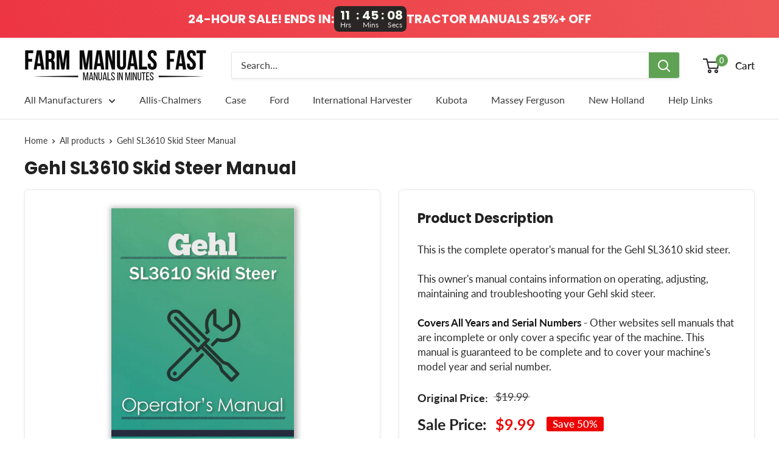

--- FILE ---
content_type: text/html; charset=utf-8
request_url: https://farmmanualsfast.com/products/gehl-sl3610-skid-steer-manual
body_size: 33176
content:
<!doctype html>

<html class="no-js" lang="en">
  <head>
    <meta charset="utf-8"> 
    <meta http-equiv="X-UA-Compatible" content="IE=edge,chrome=1">
    <meta name="viewport" content="width=device-width, initial-scale=1.0, height=device-height, minimum-scale=1.0, maximum-scale=1.0">
    <meta name="theme-color" content="#ffffff"><script src="https://www.googleoptimize.com/optimize.js?id=OPT-NM6Z2SB"></script><title>Gehl SL3610 Skid Steer Manual &#124; Farm Manuals Fast</title><meta name="description" content="This is the complete operator&#39;s manual for the Gehl SL3610 skid steer. This owner&#39;s manual contains information on operating, adjusting, maintaining and troubleshooting your Gehl skid steer.Covers All Years and Serial Numbers - Other websites sell manuals that are incomplete or only cover a specific year of the machine"><meta name="keywords" content="farm manuals, farm machinery manuals, equipment manuals, texts, farm books, technical manuals, repair, antique tractors, manuls, manuels, digital manuals, printable manuals, printable operator&#039;s manuals, printable repair manual" />
    
    

    <link rel="canonical" href="https://farmmanualsfast.com/products/gehl-sl3610-skid-steer-manual"><link rel="shortcut icon" href="//farmmanualsfast.com/cdn/shop/files/favicon_96x.jpg?v=1737132062" type="image/png"><link rel="preload" as="style" href="//farmmanualsfast.com/cdn/shop/t/44/assets/theme.scss.css?v=25135716498074498971764725772">

    <meta property="og:type" content="product">
  <meta property="og:title" content="Gehl SL3610 Skid Steer Manual"><meta property="og:image" content="http://farmmanualsfast.com/cdn/shop/products/gehl-sl3610-skid-steer-opt-cover_1024x.jpg?v=1615071571">
    <meta property="og:image:secure_url" content="https://farmmanualsfast.com/cdn/shop/products/gehl-sl3610-skid-steer-opt-cover_1024x.jpg?v=1615071571"><meta property="product:price:amount" content="9.99">
  <meta property="product:price:currency" content="USD"><meta property="og:description" content="This is the complete operator&#39;s manual for the Gehl SL3610 skid steer. This owner&#39;s manual contains information on operating, adjusting, maintaining and troubleshooting your Gehl skid steer.Covers All Years and Serial Numbers - Other websites sell manuals that are incomplete or only cover a specific year of the machine"><meta property="og:url" content="https://farmmanualsfast.com/products/gehl-sl3610-skid-steer-manual">
<meta property="og:site_name" content="Farm Manuals Fast"><meta name="twitter:card" content="summary"><meta name="twitter:title" content="Gehl SL3610 Skid Steer Manual">
  <meta name="twitter:description" content="This is the complete operator&#39;s manual for the Gehl SL3610 skid steer. This owner&#39;s manual contains information on operating, adjusting, maintaining and troubleshooting your Gehl skid steer.Covers All Years and Serial Numbers - Other websites sell manuals that are incomplete or only cover a specific year of the machine. This manual is guaranteed to be complete and to cover your machine&#39;s model year and serial number.">
  <meta name="twitter:image" content="https://farmmanualsfast.com/cdn/shop/products/gehl-sl3610-skid-steer-opt-cover_600x600_crop_center.jpg?v=1615071571">
<link rel="preconnect" href="//fonts.shopifycdn.com">
    <link rel="dns-prefetch" href="//productreviews.shopifycdn.com">
    <link rel="dns-prefetch" href="//maps.googleapis.com">
    <link rel="dns-prefetch" href="//maps.gstatic.com">

    <script>window.performance && window.performance.mark && window.performance.mark('shopify.content_for_header.start');</script><meta name="google-site-verification" content="8mknAU1sIUwwWoEqnWybJkSE5QRynpdAUf3WsRSTTU4">
<meta id="shopify-digital-wallet" name="shopify-digital-wallet" content="/25747226675/digital_wallets/dialog">
<meta name="shopify-checkout-api-token" content="a2b9011c773d07ace1edd9252847fc89">
<meta id="in-context-paypal-metadata" data-shop-id="25747226675" data-venmo-supported="false" data-environment="production" data-locale="en_US" data-paypal-v4="true" data-currency="USD">
<link rel="alternate" type="application/json+oembed" href="https://farmmanualsfast.com/products/gehl-sl3610-skid-steer-manual.oembed">
<script async="async" src="/checkouts/internal/preloads.js?locale=en-US"></script>
<link rel="preconnect" href="https://shop.app" crossorigin="anonymous">
<script async="async" src="https://shop.app/checkouts/internal/preloads.js?locale=en-US&shop_id=25747226675" crossorigin="anonymous"></script>
<script id="apple-pay-shop-capabilities" type="application/json">{"shopId":25747226675,"countryCode":"US","currencyCode":"USD","merchantCapabilities":["supports3DS"],"merchantId":"gid:\/\/shopify\/Shop\/25747226675","merchantName":"Farm Manuals Fast","requiredBillingContactFields":["postalAddress","email"],"requiredShippingContactFields":["postalAddress","email"],"shippingType":"shipping","supportedNetworks":["visa","masterCard","amex","discover","elo","jcb"],"total":{"type":"pending","label":"Farm Manuals Fast","amount":"1.00"},"shopifyPaymentsEnabled":true,"supportsSubscriptions":true}</script>
<script id="shopify-features" type="application/json">{"accessToken":"a2b9011c773d07ace1edd9252847fc89","betas":["rich-media-storefront-analytics"],"domain":"farmmanualsfast.com","predictiveSearch":true,"shopId":25747226675,"locale":"en"}</script>
<script>var Shopify = Shopify || {};
Shopify.shop = "farm-manuals-fast.myshopify.com";
Shopify.locale = "en";
Shopify.currency = {"active":"USD","rate":"1.0"};
Shopify.country = "US";
Shopify.theme = {"name":"Current Theme","id":174572765497,"schema_name":"Warehouse","schema_version":"1.8.0","theme_store_id":871,"role":"main"};
Shopify.theme.handle = "null";
Shopify.theme.style = {"id":null,"handle":null};
Shopify.cdnHost = "farmmanualsfast.com/cdn";
Shopify.routes = Shopify.routes || {};
Shopify.routes.root = "/";</script>
<script type="module">!function(o){(o.Shopify=o.Shopify||{}).modules=!0}(window);</script>
<script>!function(o){function n(){var o=[];function n(){o.push(Array.prototype.slice.apply(arguments))}return n.q=o,n}var t=o.Shopify=o.Shopify||{};t.loadFeatures=n(),t.autoloadFeatures=n()}(window);</script>
<script>
  window.ShopifyPay = window.ShopifyPay || {};
  window.ShopifyPay.apiHost = "shop.app\/pay";
  window.ShopifyPay.redirectState = null;
</script>
<script id="shop-js-analytics" type="application/json">{"pageType":"product"}</script>
<script defer="defer" async type="module" src="//farmmanualsfast.com/cdn/shopifycloud/shop-js/modules/v2/client.init-shop-cart-sync_BT-GjEfc.en.esm.js"></script>
<script defer="defer" async type="module" src="//farmmanualsfast.com/cdn/shopifycloud/shop-js/modules/v2/chunk.common_D58fp_Oc.esm.js"></script>
<script defer="defer" async type="module" src="//farmmanualsfast.com/cdn/shopifycloud/shop-js/modules/v2/chunk.modal_xMitdFEc.esm.js"></script>
<script type="module">
  await import("//farmmanualsfast.com/cdn/shopifycloud/shop-js/modules/v2/client.init-shop-cart-sync_BT-GjEfc.en.esm.js");
await import("//farmmanualsfast.com/cdn/shopifycloud/shop-js/modules/v2/chunk.common_D58fp_Oc.esm.js");
await import("//farmmanualsfast.com/cdn/shopifycloud/shop-js/modules/v2/chunk.modal_xMitdFEc.esm.js");

  window.Shopify.SignInWithShop?.initShopCartSync?.({"fedCMEnabled":true,"windoidEnabled":true});

</script>
<script>
  window.Shopify = window.Shopify || {};
  if (!window.Shopify.featureAssets) window.Shopify.featureAssets = {};
  window.Shopify.featureAssets['shop-js'] = {"shop-cart-sync":["modules/v2/client.shop-cart-sync_DZOKe7Ll.en.esm.js","modules/v2/chunk.common_D58fp_Oc.esm.js","modules/v2/chunk.modal_xMitdFEc.esm.js"],"init-fed-cm":["modules/v2/client.init-fed-cm_B6oLuCjv.en.esm.js","modules/v2/chunk.common_D58fp_Oc.esm.js","modules/v2/chunk.modal_xMitdFEc.esm.js"],"shop-cash-offers":["modules/v2/client.shop-cash-offers_D2sdYoxE.en.esm.js","modules/v2/chunk.common_D58fp_Oc.esm.js","modules/v2/chunk.modal_xMitdFEc.esm.js"],"shop-login-button":["modules/v2/client.shop-login-button_QeVjl5Y3.en.esm.js","modules/v2/chunk.common_D58fp_Oc.esm.js","modules/v2/chunk.modal_xMitdFEc.esm.js"],"pay-button":["modules/v2/client.pay-button_DXTOsIq6.en.esm.js","modules/v2/chunk.common_D58fp_Oc.esm.js","modules/v2/chunk.modal_xMitdFEc.esm.js"],"shop-button":["modules/v2/client.shop-button_DQZHx9pm.en.esm.js","modules/v2/chunk.common_D58fp_Oc.esm.js","modules/v2/chunk.modal_xMitdFEc.esm.js"],"avatar":["modules/v2/client.avatar_BTnouDA3.en.esm.js"],"init-windoid":["modules/v2/client.init-windoid_CR1B-cfM.en.esm.js","modules/v2/chunk.common_D58fp_Oc.esm.js","modules/v2/chunk.modal_xMitdFEc.esm.js"],"init-shop-for-new-customer-accounts":["modules/v2/client.init-shop-for-new-customer-accounts_C_vY_xzh.en.esm.js","modules/v2/client.shop-login-button_QeVjl5Y3.en.esm.js","modules/v2/chunk.common_D58fp_Oc.esm.js","modules/v2/chunk.modal_xMitdFEc.esm.js"],"init-shop-email-lookup-coordinator":["modules/v2/client.init-shop-email-lookup-coordinator_BI7n9ZSv.en.esm.js","modules/v2/chunk.common_D58fp_Oc.esm.js","modules/v2/chunk.modal_xMitdFEc.esm.js"],"init-shop-cart-sync":["modules/v2/client.init-shop-cart-sync_BT-GjEfc.en.esm.js","modules/v2/chunk.common_D58fp_Oc.esm.js","modules/v2/chunk.modal_xMitdFEc.esm.js"],"shop-toast-manager":["modules/v2/client.shop-toast-manager_DiYdP3xc.en.esm.js","modules/v2/chunk.common_D58fp_Oc.esm.js","modules/v2/chunk.modal_xMitdFEc.esm.js"],"init-customer-accounts":["modules/v2/client.init-customer-accounts_D9ZNqS-Q.en.esm.js","modules/v2/client.shop-login-button_QeVjl5Y3.en.esm.js","modules/v2/chunk.common_D58fp_Oc.esm.js","modules/v2/chunk.modal_xMitdFEc.esm.js"],"init-customer-accounts-sign-up":["modules/v2/client.init-customer-accounts-sign-up_iGw4briv.en.esm.js","modules/v2/client.shop-login-button_QeVjl5Y3.en.esm.js","modules/v2/chunk.common_D58fp_Oc.esm.js","modules/v2/chunk.modal_xMitdFEc.esm.js"],"shop-follow-button":["modules/v2/client.shop-follow-button_CqMgW2wH.en.esm.js","modules/v2/chunk.common_D58fp_Oc.esm.js","modules/v2/chunk.modal_xMitdFEc.esm.js"],"checkout-modal":["modules/v2/client.checkout-modal_xHeaAweL.en.esm.js","modules/v2/chunk.common_D58fp_Oc.esm.js","modules/v2/chunk.modal_xMitdFEc.esm.js"],"shop-login":["modules/v2/client.shop-login_D91U-Q7h.en.esm.js","modules/v2/chunk.common_D58fp_Oc.esm.js","modules/v2/chunk.modal_xMitdFEc.esm.js"],"lead-capture":["modules/v2/client.lead-capture_BJmE1dJe.en.esm.js","modules/v2/chunk.common_D58fp_Oc.esm.js","modules/v2/chunk.modal_xMitdFEc.esm.js"],"payment-terms":["modules/v2/client.payment-terms_Ci9AEqFq.en.esm.js","modules/v2/chunk.common_D58fp_Oc.esm.js","modules/v2/chunk.modal_xMitdFEc.esm.js"]};
</script>
<script>(function() {
  var isLoaded = false;
  function asyncLoad() {
    if (isLoaded) return;
    isLoaded = true;
    var urls = ["\/\/secure.apps.shappify.com\/apps\/bundle\/generate_bundle.php?shop=farm-manuals-fast.myshopify.com","\/\/bundles.boldapps.net\/bundles_install_check.js?shop=farm-manuals-fast.myshopify.com","\/\/cdn.shopify.com\/proxy\/336710ada1dc91ef61f8b94f91833036cc63b66e9ba4d82b1123b542045c57c0\/bingshoppingtool-t2app-prod.trafficmanager.net\/uet\/tracking_script?shop=farm-manuals-fast.myshopify.com\u0026sp-cache-control=cHVibGljLCBtYXgtYWdlPTkwMA"];
    for (var i = 0; i < urls.length; i++) {
      var s = document.createElement('script');
      s.type = 'text/javascript';
      s.async = true;
      s.src = urls[i];
      var x = document.getElementsByTagName('script')[0];
      x.parentNode.insertBefore(s, x);
    }
  };
  if(window.attachEvent) {
    window.attachEvent('onload', asyncLoad);
  } else {
    window.addEventListener('load', asyncLoad, false);
  }
})();</script>
<script id="__st">var __st={"a":25747226675,"offset":-21600,"reqid":"d75d58cd-4580-4f9f-a6f4-3aca7070a8ee-1769105627","pageurl":"farmmanualsfast.com\/products\/gehl-sl3610-skid-steer-manual","u":"0ec3aed501f5","p":"product","rtyp":"product","rid":6539292540979};</script>
<script>window.ShopifyPaypalV4VisibilityTracking = true;</script>
<script id="captcha-bootstrap">!function(){'use strict';const t='contact',e='account',n='new_comment',o=[[t,t],['blogs',n],['comments',n],[t,'customer']],c=[[e,'customer_login'],[e,'guest_login'],[e,'recover_customer_password'],[e,'create_customer']],r=t=>t.map((([t,e])=>`form[action*='/${t}']:not([data-nocaptcha='true']) input[name='form_type'][value='${e}']`)).join(','),a=t=>()=>t?[...document.querySelectorAll(t)].map((t=>t.form)):[];function s(){const t=[...o],e=r(t);return a(e)}const i='password',u='form_key',d=['recaptcha-v3-token','g-recaptcha-response','h-captcha-response',i],f=()=>{try{return window.sessionStorage}catch{return}},m='__shopify_v',_=t=>t.elements[u];function p(t,e,n=!1){try{const o=window.sessionStorage,c=JSON.parse(o.getItem(e)),{data:r}=function(t){const{data:e,action:n}=t;return t[m]||n?{data:e,action:n}:{data:t,action:n}}(c);for(const[e,n]of Object.entries(r))t.elements[e]&&(t.elements[e].value=n);n&&o.removeItem(e)}catch(o){console.error('form repopulation failed',{error:o})}}const l='form_type',E='cptcha';function T(t){t.dataset[E]=!0}const w=window,h=w.document,L='Shopify',v='ce_forms',y='captcha';let A=!1;((t,e)=>{const n=(g='f06e6c50-85a8-45c8-87d0-21a2b65856fe',I='https://cdn.shopify.com/shopifycloud/storefront-forms-hcaptcha/ce_storefront_forms_captcha_hcaptcha.v1.5.2.iife.js',D={infoText:'Protected by hCaptcha',privacyText:'Privacy',termsText:'Terms'},(t,e,n)=>{const o=w[L][v],c=o.bindForm;if(c)return c(t,g,e,D).then(n);var r;o.q.push([[t,g,e,D],n]),r=I,A||(h.body.append(Object.assign(h.createElement('script'),{id:'captcha-provider',async:!0,src:r})),A=!0)});var g,I,D;w[L]=w[L]||{},w[L][v]=w[L][v]||{},w[L][v].q=[],w[L][y]=w[L][y]||{},w[L][y].protect=function(t,e){n(t,void 0,e),T(t)},Object.freeze(w[L][y]),function(t,e,n,w,h,L){const[v,y,A,g]=function(t,e,n){const i=e?o:[],u=t?c:[],d=[...i,...u],f=r(d),m=r(i),_=r(d.filter((([t,e])=>n.includes(e))));return[a(f),a(m),a(_),s()]}(w,h,L),I=t=>{const e=t.target;return e instanceof HTMLFormElement?e:e&&e.form},D=t=>v().includes(t);t.addEventListener('submit',(t=>{const e=I(t);if(!e)return;const n=D(e)&&!e.dataset.hcaptchaBound&&!e.dataset.recaptchaBound,o=_(e),c=g().includes(e)&&(!o||!o.value);(n||c)&&t.preventDefault(),c&&!n&&(function(t){try{if(!f())return;!function(t){const e=f();if(!e)return;const n=_(t);if(!n)return;const o=n.value;o&&e.removeItem(o)}(t);const e=Array.from(Array(32),(()=>Math.random().toString(36)[2])).join('');!function(t,e){_(t)||t.append(Object.assign(document.createElement('input'),{type:'hidden',name:u})),t.elements[u].value=e}(t,e),function(t,e){const n=f();if(!n)return;const o=[...t.querySelectorAll(`input[type='${i}']`)].map((({name:t})=>t)),c=[...d,...o],r={};for(const[a,s]of new FormData(t).entries())c.includes(a)||(r[a]=s);n.setItem(e,JSON.stringify({[m]:1,action:t.action,data:r}))}(t,e)}catch(e){console.error('failed to persist form',e)}}(e),e.submit())}));const S=(t,e)=>{t&&!t.dataset[E]&&(n(t,e.some((e=>e===t))),T(t))};for(const o of['focusin','change'])t.addEventListener(o,(t=>{const e=I(t);D(e)&&S(e,y())}));const B=e.get('form_key'),M=e.get(l),P=B&&M;t.addEventListener('DOMContentLoaded',(()=>{const t=y();if(P)for(const e of t)e.elements[l].value===M&&p(e,B);[...new Set([...A(),...v().filter((t=>'true'===t.dataset.shopifyCaptcha))])].forEach((e=>S(e,t)))}))}(h,new URLSearchParams(w.location.search),n,t,e,['guest_login'])})(!0,!1)}();</script>
<script integrity="sha256-4kQ18oKyAcykRKYeNunJcIwy7WH5gtpwJnB7kiuLZ1E=" data-source-attribution="shopify.loadfeatures" defer="defer" src="//farmmanualsfast.com/cdn/shopifycloud/storefront/assets/storefront/load_feature-a0a9edcb.js" crossorigin="anonymous"></script>
<script crossorigin="anonymous" defer="defer" src="//farmmanualsfast.com/cdn/shopifycloud/storefront/assets/shopify_pay/storefront-65b4c6d7.js?v=20250812"></script>
<script data-source-attribution="shopify.dynamic_checkout.dynamic.init">var Shopify=Shopify||{};Shopify.PaymentButton=Shopify.PaymentButton||{isStorefrontPortableWallets:!0,init:function(){window.Shopify.PaymentButton.init=function(){};var t=document.createElement("script");t.src="https://farmmanualsfast.com/cdn/shopifycloud/portable-wallets/latest/portable-wallets.en.js",t.type="module",document.head.appendChild(t)}};
</script>
<script data-source-attribution="shopify.dynamic_checkout.buyer_consent">
  function portableWalletsHideBuyerConsent(e){var t=document.getElementById("shopify-buyer-consent"),n=document.getElementById("shopify-subscription-policy-button");t&&n&&(t.classList.add("hidden"),t.setAttribute("aria-hidden","true"),n.removeEventListener("click",e))}function portableWalletsShowBuyerConsent(e){var t=document.getElementById("shopify-buyer-consent"),n=document.getElementById("shopify-subscription-policy-button");t&&n&&(t.classList.remove("hidden"),t.removeAttribute("aria-hidden"),n.addEventListener("click",e))}window.Shopify?.PaymentButton&&(window.Shopify.PaymentButton.hideBuyerConsent=portableWalletsHideBuyerConsent,window.Shopify.PaymentButton.showBuyerConsent=portableWalletsShowBuyerConsent);
</script>
<script data-source-attribution="shopify.dynamic_checkout.cart.bootstrap">document.addEventListener("DOMContentLoaded",(function(){function t(){return document.querySelector("shopify-accelerated-checkout-cart, shopify-accelerated-checkout")}if(t())Shopify.PaymentButton.init();else{new MutationObserver((function(e,n){t()&&(Shopify.PaymentButton.init(),n.disconnect())})).observe(document.body,{childList:!0,subtree:!0})}}));
</script>
<link id="shopify-accelerated-checkout-styles" rel="stylesheet" media="screen" href="https://farmmanualsfast.com/cdn/shopifycloud/portable-wallets/latest/accelerated-checkout-backwards-compat.css" crossorigin="anonymous">
<style id="shopify-accelerated-checkout-cart">
        #shopify-buyer-consent {
  margin-top: 1em;
  display: inline-block;
  width: 100%;
}

#shopify-buyer-consent.hidden {
  display: none;
}

#shopify-subscription-policy-button {
  background: none;
  border: none;
  padding: 0;
  text-decoration: underline;
  font-size: inherit;
  cursor: pointer;
}

#shopify-subscription-policy-button::before {
  box-shadow: none;
}

      </style>

<script>window.performance && window.performance.mark && window.performance.mark('shopify.content_for_header.end');</script>
<meta name="locale-bar--browsing-context-suggestions-url" content="/browsing_context_suggestions">
<meta name="locale-bar--current-language" content="en">
<meta name="locale-bar--current-currency" content="USD"><script>
    (function(w,d,t,r,u)
    {
        var f,n,i;
        w[u]=w[u]||[],f=function()
        {
            var o={ti:"27008873"};
            o.q=w[u],w[u]=new UET(o),w[u].push("pageLoad")
        },
        n=d.createElement(t),n.src=r,n.async=1,n.onload=n.onreadystatechange=function()
        {
            var s=this.readyState;
            s&&s!=="loaded"&&s!=="complete"||(f(),n.onload=n.onreadystatechange=null)
        },
        i=d.getElementsByTagName(t)[0],i.parentNode.insertBefore(n,i)
    })
    (window,document,"script","//bat.bing.com/bat.js","uetq");
</script><script id="bold-platform-data" type="application/json">
    {
        "shop": {
            "domain": "farmmanualsfast.com",
            "permanent_domain": "farm-manuals-fast.myshopify.com",
            "url": "https://farmmanualsfast.com",
            "secure_url": "https://farmmanualsfast.com",
            "money_format": "${{amount}}",
            "currency": "USD"
        },
        "customer": {
            "id": null,
            "tags": null
        },
        "cart": {"note":null,"attributes":{},"original_total_price":0,"total_price":0,"total_discount":0,"total_weight":0.0,"item_count":0,"items":[],"requires_shipping":false,"currency":"USD","items_subtotal_price":0,"cart_level_discount_applications":[],"checkout_charge_amount":0},
        "template": "product",
        "product": {"id":6539292540979,"title":"Gehl SL3610 Skid Steer Manual","handle":"gehl-sl3610-skid-steer-manual","description":"\u003cp\u003eThis is the complete operator's manual for the Gehl SL3610 skid steer. \u003cbr\u003e\u003cbr\u003eThis owner's manual contains information on operating, adjusting, maintaining and troubleshooting your Gehl skid steer.\u003cbr\u003e\u003cbr\u003e\u003cstrong\u003eCovers All Years and Serial Numbers\u003c\/strong\u003e - Other websites sell manuals that are incomplete or only cover a specific year of the machine. This manual is guaranteed to be complete and to cover your machine's model year and serial number.\u003c\/p\u003e","published_at":"2021-03-06T16:59:29-06:00","created_at":"2021-03-06T16:59:29-06:00","vendor":"Gehl","type":"Operator's Manual\/ Owner's Manual","tags":[],"price":999,"price_min":999,"price_max":999,"available":true,"price_varies":false,"compare_at_price":1999,"compare_at_price_min":1999,"compare_at_price_max":1999,"compare_at_price_varies":false,"variants":[{"id":39270359564339,"title":"Default Title","option1":"Default Title","option2":null,"option3":null,"sku":"SKU-GEHL-030621-338","requires_shipping":false,"taxable":false,"featured_image":null,"available":true,"name":"Gehl SL3610 Skid Steer Manual","public_title":null,"options":["Default Title"],"price":999,"weight":0,"compare_at_price":1999,"inventory_management":null,"barcode":null,"requires_selling_plan":false,"selling_plan_allocations":[]}],"images":["\/\/farmmanualsfast.com\/cdn\/shop\/products\/gehl-sl3610-skid-steer-opt-cover.jpg?v=1615071571"],"featured_image":"\/\/farmmanualsfast.com\/cdn\/shop\/products\/gehl-sl3610-skid-steer-opt-cover.jpg?v=1615071571","options":["Title"],"media":[{"alt":"Gehl SL3610 Skid Steer Manual Cover","id":20187233386547,"position":1,"preview_image":{"aspect_ratio":0.778,"height":643,"width":500,"src":"\/\/farmmanualsfast.com\/cdn\/shop\/products\/gehl-sl3610-skid-steer-opt-cover.jpg?v=1615071571"},"aspect_ratio":0.778,"height":643,"media_type":"image","src":"\/\/farmmanualsfast.com\/cdn\/shop\/products\/gehl-sl3610-skid-steer-opt-cover.jpg?v=1615071571","width":500}],"requires_selling_plan":false,"selling_plan_groups":[],"content":"\u003cp\u003eThis is the complete operator's manual for the Gehl SL3610 skid steer. \u003cbr\u003e\u003cbr\u003eThis owner's manual contains information on operating, adjusting, maintaining and troubleshooting your Gehl skid steer.\u003cbr\u003e\u003cbr\u003e\u003cstrong\u003eCovers All Years and Serial Numbers\u003c\/strong\u003e - Other websites sell manuals that are incomplete or only cover a specific year of the machine. This manual is guaranteed to be complete and to cover your machine's model year and serial number.\u003c\/p\u003e"},
        "collection": null
    }
</script>
<style>
    .money[data-product-id], .money[data-product-handle], .money[data-variant-id], .money[data-line-index], .money[data-cart-total] {
        animation: moneyAnimation 0s 2s forwards;
        visibility: hidden;
    }
    @keyframes moneyAnimation {
        to   { visibility: visible; }
    }
</style>

<script src="https://static.boldcommerce.com/bold-platform/sf/pr.js" type="text/javascript"></script>
<script>window.BOLD = window.BOLD || {};
    window.BOLD.common = window.BOLD.common || {};
    window.BOLD.common.Shopify = window.BOLD.common.Shopify || {};
    window.BOLD.common.Shopify.shop = {
      domain: 'farmmanualsfast.com',
      permanent_domain: 'farm-manuals-fast.myshopify.com',
      url: 'https://farmmanualsfast.com',
      secure_url: 'https://farmmanualsfast.com',
      money_format: "${{amount}}",
      currency: "USD"
    };
    window.BOLD.common.Shopify.customer = {
      id: null,
      tags: null,
    };
    window.BOLD.common.Shopify.cart = {"note":null,"attributes":{},"original_total_price":0,"total_price":0,"total_discount":0,"total_weight":0.0,"item_count":0,"items":[],"requires_shipping":false,"currency":"USD","items_subtotal_price":0,"cart_level_discount_applications":[],"checkout_charge_amount":0};
    window.BOLD.common.template = 'product';window.BOLD.common.Shopify.formatMoney = function(money, format) {
        function n(t, e) {
            return "undefined" == typeof t ? e : t
        }
        function r(t, e, r, i) {
            if (e = n(e, 2),
                r = n(r, ","),
                i = n(i, "."),
            isNaN(t) || null == t)
                return 0;
            t = (t / 100).toFixed(e);
            var o = t.split(".")
                , a = o[0].replace(/(\d)(?=(\d\d\d)+(?!\d))/g, "$1" + r)
                , s = o[1] ? i + o[1] : "";
            return a + s
        }
        "string" == typeof money && (money = money.replace(".", ""));
        var i = ""
            , o = /\{\{\s*(\w+)\s*\}\}/
            , a = format || window.BOLD.common.Shopify.shop.money_format || window.Shopify.money_format || "$ {{ amount }}";
        switch (a.match(o)[1]) {
            case "amount":
                i = r(money, 2, ",", ".");
                break;
            case "amount_no_decimals":
                i = r(money, 0, ",", ".");
                break;
            case "amount_with_comma_separator":
                i = r(money, 2, ".", ",");
                break;
            case "amount_no_decimals_with_comma_separator":
                i = r(money, 0, ".", ",");
                break;
            case "amount_with_space_separator":
                i = r(money, 2, " ", ",");
                break;
            case "amount_no_decimals_with_space_separator":
                i = r(money, 0, " ", ",");
                break;
            case "amount_with_apostrophe_separator":
                i = r(money, 2, "'", ".");
                break;
        }
        return a.replace(o, i);
    };
    window.BOLD.common.Shopify.saveProduct = function (handle, product) {
      if (typeof handle === 'string' && typeof window.BOLD.common.Shopify.products[handle] === 'undefined') {
        if (typeof product === 'number') {
          window.BOLD.common.Shopify.handles[product] = handle;
          product = { id: product };
        }
        window.BOLD.common.Shopify.products[handle] = product;
      }
    };
    window.BOLD.common.Shopify.saveVariant = function (variant_id, variant) {
      if (typeof variant_id === 'number' && typeof window.BOLD.common.Shopify.variants[variant_id] === 'undefined') {
        window.BOLD.common.Shopify.variants[variant_id] = variant;
      }
    };window.BOLD.common.Shopify.products = window.BOLD.common.Shopify.products || {};
    window.BOLD.common.Shopify.variants = window.BOLD.common.Shopify.variants || {};
    window.BOLD.common.Shopify.handles = window.BOLD.common.Shopify.handles || {};window.BOLD.common.Shopify.handle = "gehl-sl3610-skid-steer-manual"
window.BOLD.common.Shopify.saveProduct("gehl-sl3610-skid-steer-manual", 6539292540979);window.BOLD.common.Shopify.saveVariant(39270359564339, { product_id: 6539292540979, product_handle: "gehl-sl3610-skid-steer-manual", price: 999, group_id: '', csp_metafield: {}});window.BOLD.apps_installed = {"Product Bundles":3} || {};window.BOLD.common.Shopify.metafields = window.BOLD.common.Shopify.metafields || {};window.BOLD.common.Shopify.metafields["bold_rp"] = {};window.BOLD.common.Shopify.metafields["bold_csp_defaults"] = {};window.BOLD.common.cacheParams = window.BOLD.common.cacheParams || {};
    window.BOLD.common.cacheParams.bundles = 1696004092;
</script><script src="https://bundles.boldapps.net/js/bundles.js" type="text/javascript"></script>
<link href="//farmmanualsfast.com/cdn/shop/t/44/assets/bold-bundles.css?v=12104279582412425441736031571" rel="stylesheet" type="text/css" media="all" /><script src="https://cdnjs.cloudflare.com/ajax/libs/axios/0.19.0/axios.min.js" type="text/javascript"></script>
<script src="https://cdn.jsdelivr.net/npm/promise-polyfill@8/dist/polyfill.min.js" type="text/javascript"></script>
<script src="https://cdn.rawgit.com/muicss/sentineljs/0.0.5/dist/sentinel.min.js" type="text/javascript"></script>
<script>

  // Array from polyfill
  Array.from||(Array.from=function(){var r=Object.prototype.toString,n=function(n){return"function"==typeof n||"[object Function]"===r.call(n)},t=Math.pow(2,53)-1,e=function(r){var n=function(r){var n=Number(r);return isNaN(n)?0:0!==n&&isFinite(n)?(n>0?1:-1)*Math.floor(Math.abs(n)):n}(r);return Math.min(Math.max(n,0),t)};return function(r){var t=Object(r);if(null==r)throw new TypeError("Array.from requires an array-like object - not null or undefined");var o,a=arguments.length>1?arguments[1]:void 0;if(void 0!==a){if(!n(a))throw new TypeError("Array.from: when provided, the second argument must be a function");arguments.length>2&&(o=arguments[2])}for(var i,u=e(t.length),f=n(this)?Object(new this(u)):new Array(u),c=0;c<u;)i=t[c],f[c]=a?void 0===o?a(i,c):a.call(o,i,c):i,c+=1;return f.length=u,f}}());
 
  function watchDocument(selector) {
    return new Promise(function(resolve, reject){
      sentinel.on(selector, resolve);
    });
  }
 
  function documentQuerySelectorEach(selector, callback) {
    Array.from(document.querySelectorAll(selector)).forEach(callback)
    watchDocument(selector)
    .then(function handleElement(e){
      callback(e);
      watchDocument(selector)
      .then(handleElement);
    });
  }
  
  function preHandleCart(cart) {

    function processCart(cart) {
      return new Promise(function(resolve, reject){
        window.BOLD = window.BOLD || {};
        BOLD.pre = BOLD.pre || {};
        if(typeof BOLD.pre.processCart === 'function') {
          BOLD.pre.rawCart = cart;
          BOLD.pre.processCart(cart)
          .then(function(cart){
            cart.is_pre_fixed = true;
            BOLD.pre.cart = cart;
            resolve(cart);
          });
        } else {
          console.error("BOLD: run preHandleCart function, but cannot find BOLD.pre.processCart function")
        }
        return cart;

      })
    }

    return new Promise(function(resolve, reject){

      if(cart && cart.is_pre_fixed) {
        console.error("BOLD: use preHandleCart on a fixed cart");
      }

      if(cart && cart.token && !cart.is_pre_fixed) {
        if(typeof shappify_pb_got_cart === 'function') {
          shappify_pb_got_cart(cart, function(cart){
            processCart(cart)
            .then(resolve);
          });
        } else {
          cart = processCart(cart);
          resolve(cart);
        }
      } else {
        if(typeof shappify_pb_main === 'function') {
          shappify_pb_main(function(cart){
            processCart(cart)
            .then(resolve);
          });
        } else {
          var tmp = (new Date()).getTime();
          axios.get("/cart.js?" + tmp).then(function(result){
            processCart(result.data)
            .then(resolve);
          })
        }
      }
    })
  }

  function preHandleItem(item) {
    return new Promise(function(resolve, reject){

      if(item && item.is_pre_fixed) {
        console.error("BOLD: use preHandleItem on a fixed item");
      }

      preHandleCart()
      .then(function(cart){

        var tmpItem = cart.items.find(function(currentItem){
          return currentItem.key === item.key && currentItem.quantity === currentItem.quantity
        });

        if(tmpItem) {

          BOLD.pre.lastAddedRawItem = item;
          item = tmpItem
          item.is_pre_fixed = true;
          BOLD.pre.lastAddedItem = item;
          resolve(item);

        } else {

          delete BOLD.pre.lastAddedRawItem;
          delete BOLD.pre.lastAddedItem;

          console.log("BOLD: the item passed to preHandleItem has been removed by something, we may need to update DOM using cart object");
          resolve(item);

        }

      });

    });
  }

  function emitPreVariantChanged(variant) {
    if(window.BOLD
       && BOLD.pre
       && BOLD.pre.events
       && typeof BOLD.pre.events.emit === 'function') {
      BOLD.pre.events.emit("variant_changed", {variant: variant})
    }
  }

  function emitPreCartUpdated(cart) {
    if(window.BOLD
       && BOLD.pre
       && BOLD.pre.events
       && typeof BOLD.pre.events.emit === 'function') {
      if(cart && cart.token && !cart.is_pre_fixed) {
        BOLD.pre.events.emit('cart_updated', cart);
      } else {
        BOLD.pre.events.emit('cart_updated', BOLD.pre.rawCart);
      }
    }
  }
  
  function documentReady() {
    return new Promise(function(resolve, reject){
      if (document.readyState === 'interactive' || document.readyState === 'complete') {
        resolve()
      } else {
        document.onreadystatechange = function () {
          if (document.readyState === 'interactive') {
            resolve();
          }
        }
      }
    });
  }

  window.BOLD.pre.ready().then(function(api) {
    var initial_cart = {"note":null,"attributes":{},"original_total_price":0,"total_price":0,"total_discount":0,"total_weight":0.0,"item_count":0,"items":[],"requires_shipping":false,"currency":"USD","items_subtotal_price":0,"cart_level_discount_applications":[],"checkout_charge_amount":0};
    preHandleCart(initial_cart)
    .then(function(cart){
      documentReady()
      .then(function(){
        if(initial_cart.total_price != cart.total_price) {
           documentQuerySelectorEach(".additional-checkout-buttons", function(aCheckoutWrapper){
             aCheckoutWrapper.style.setProperty('display', 'none', 'important');
           });
        }
      });
    });
  });
  
  function boldFormatMoney(money, format) {
    function n(t, e) {
      return "undefined" == typeof t ? e : t
    }
    function r(t, e, r, i) {
      if (e = n(e, 2),
          r = n(r, ","),
          i = n(i, "."),
          isNaN(t) || null == t)
        return 0;
      t = (t / 100).toFixed(e);
      var o = t.split(".")
      , a = o[0].replace(/(\d)(?=(\d\d\d)+(?!\d))/g, "$1" + r)
      , s = o[1] ? i + o[1] : "";
      return a + s
    }
    "string" == typeof money && (money = money.replace(".", ""));
    var i = ""
    , o = /\{\{\s*(\w+)\s*\}\}/
    , a = format || "${{amount}}";
    switch (a.match(o)[1]) {
      case "amount":
        i = r(money, 2, ",", ".");
        break;
      case "amount_no_decimals":
        i = r(money, 0, ",", ".");
        break;
      case "amount_with_comma_separator":
        i = r(money, 2, ".", ",");
        break;
      case "amount_no_decimals_with_comma_separator":
        i = r(money, 0, ".", ",");
        break;
      case "amount_with_space_separator":
        i = r(money, 2, " ", ",");
        break;
      case "amount_no_decimals_with_space_separator":
        i = r(money, 0, " ", ",");
        break;
      case "amount_with_apostrophe_separator":
        i = r(money, 2, "'", ".");
        break;
    }
    return a.replace(o, i);
  };

  function submitCartForm() {
    var cartForm = document.querySelector("#bold-cart-form")?
        document.querySelector("#bold-cart-form"):(
          window.tmpCartForm = fragmentFromString('<form action="/cart" id="bold-cart-form" method="post"><button type="submit" name="checkout"></button></form>'),
          document.body.appendChild(window.tmpCartForm),
          document.querySelector("#bold-cart-form")
        );
    var submitButton = cartForm.querySelector('button')
    submitButton.click();
  }

  function fragmentFromString(str) {
    return document.createRange().createContextualFragment(str);
  }

  function preHandleProduct(product) {
    return new Promise(function(resolve, reject){
      if(product && product.is_pre_fixed) {
        console.error("BOLD: use preHandleProduct on a fixed product");
      }

      if(window.BOLD
         && BOLD.pre
         && typeof BOLD.pre.addProductsJson === 'function') {
        BOLD.pre.addProductJson({
          "id":product.id,
          "variants": product.variants.map(function(variant){
            return {id: variant.id, price: variant.price}
          })
        }).then(function(boldProduct){
          product.price = boldProduct.price;
          product.price_min = boldProduct.price;
          product.discount = boldProduct.discount;
          product.currentVariantId = boldProduct.currentVariantId;
          product.variants = product.variants.map(function(variant, index){
            variant.price = boldProduct.variants[index].price;
            variant.original_price = boldProduct.variants[index].original_price;
            variant.fees = boldProduct.variants[index].fees;
            return variant;
          });
          product.price_max = product.variants.reduce(function(acc, cur, idx, src){
            if(cur.price > acc){
              acc = cur.price;
            }
            return acc;
          }, 0)
          product.is_pre_fixed = true;
          resolve(product);
        }).catch(function(){
          console.error(arguments);
        })
      } else {
        resolve(product);
      }
    });
  }
  function isCheckoutLink(elem) {
    return elem && elem.closest("[href*=checkout]:not([href*='/tools/checkout'])") && !elem.closest("[href*=checkout]:not([href*='/tools/checkout'])").className.match(new RegExp('(\\s|^)bold_clone(\\s|$)'));
  }
  document.addEventListener("click", function(e){
    var target = e.target;
    if(isCheckoutLink(target)) {
      e.preventDefault();
      e.stopImmediatePropagation();
      e.stopPropagation();
      var form = fragmentFromString('<form id="tmp-checkout-form" action="/cart" method="post"><button name="checkout" type="submit"></button></form>')
      debugger;
      document.body.appendChild(form);
      document.querySelector("#tmp-checkout-form button").click();
    }
  }, true)
</script>
   
    
    
    
  <script type="application/ld+json">
  {
    "@context": "http://schema.org",
    "@type": "Product",
    "offers": [{
          "@type": "Offer",
          "name": "Default Title",
          "availability":"https://schema.org/InStock",
          "price": 9.99,
          "priceCurrency": "USD",
          "priceValidUntil": "2026-02-01","sku": "SKU-GEHL-030621-338","url": "/products/gehl-sl3610-skid-steer-manual/products/gehl-sl3610-skid-steer-manual?variant=39270359564339"
        }
],
    "brand": {
      "name": "Gehl"
    },
    "name": "Gehl SL3610 Skid Steer Manual",
    "description": "This is the complete operator's manual for the Gehl SL3610 skid steer. This owner's manual contains information on operating, adjusting, maintaining and troubleshooting your Gehl skid steer.Covers All Years and Serial Numbers - Other websites sell manuals that are incomplete or only cover a specific year of the machine. This manual is guaranteed to be complete and to cover your machine's model year and serial number.",
    "category": "Operator's Manual\/ Owner's Manual",
    "url": "/products/gehl-sl3610-skid-steer-manual/products/gehl-sl3610-skid-steer-manual",
    "sku": "SKU-GEHL-030621-338",
    "image": {
      "@type": "ImageObject",
      "url": "https://farmmanualsfast.com/cdn/shop/products/gehl-sl3610-skid-steer-opt-cover_1024x.jpg?v=1615071571",
      "image": "https://farmmanualsfast.com/cdn/shop/products/gehl-sl3610-skid-steer-opt-cover_1024x.jpg?v=1615071571",
      "name": "Gehl SL3610 Skid Steer Manual Cover",
      "width": "1024",
      "height": "1024"
    }
  }
  </script>




    <script>
      // This allows to expose several variables to the global scope, to be used in scripts
      window.theme = {
        pageType: "product",
        cartCount: 0,
        moneyFormat: "${{amount}}",
        moneyWithCurrencyFormat: "${{amount}} USD",
        showDiscount: true,
        discountMode: "percentage",
        searchMode: "product",
        cartType: "page"
      };

      window.routes = {
        rootUrl: "\/",
        cartUrl: "\/cart",
        cartAddUrl: "\/cart\/add",
        cartChangeUrl: "\/cart\/change",
        searchUrl: "\/search",
        productRecommendationsUrl: "\/recommendations\/products"
      };

      window.languages = {
        collectionOnSaleLabel: "Save {{savings}}",
        productFormUnavailable: "Unavailable",
        productFormAddToCart: "Add to cart",
        productFormSoldOut: "Currently Unavailable",
        shippingEstimatorNoResults: "No shipping could be found for your address.",
        shippingEstimatorOneResult: "There is one shipping rate for your address:",
        shippingEstimatorMultipleResults: "There are {{count}} shipping rates for your address:",
        shippingEstimatorErrors: "There are some errors:"
      };

      window.lazySizesConfig = {
        loadHidden: false,
        hFac: 0.8,
        expFactor: 3,
        customMedia: {
          '--phone': '(max-width: 640px)',
          '--tablet': '(min-width: 641px) and (max-width: 1023px)',
          '--lap': '(min-width: 1024px)'
        }
      };

      document.documentElement.className = document.documentElement.className.replace('no-js', 'js');
    </script>

    <script src="//farmmanualsfast.com/cdn/shop/t/44/assets/lazysizes.min.js?v=38423348123636194381736031571" async></script><script src="https://ajax.googleapis.com/ajax/libs/jquery/3.5.1/jquery.min.js"></script>
    <script src="//polyfill-fastly.net/v3/polyfill.min.js?unknown=polyfill&features=fetch,Element.prototype.closest,Element.prototype.matches,Element.prototype.remove,Element.prototype.classList,Array.prototype.includes,Array.prototype.fill,String.prototype.includes,String.prototype.padStart,Object.assign,CustomEvent,Intl,URL,DOMTokenList,IntersectionObserver,IntersectionObserverEntry" defer></script>
    <script src="//farmmanualsfast.com/cdn/shop/t/44/assets/libs.min.js?v=141095812039519903031736031571" defer></script>
    <script src="//farmmanualsfast.com/cdn/shop/t/44/assets/theme.js?v=138709510855533919451736031571" defer></script>
    <script src="//farmmanualsfast.com/cdn/shop/t/44/assets/custom.js?v=90373254691674712701736031571" defer></script>

    <link rel="stylesheet" href="//farmmanualsfast.com/cdn/shop/t/44/assets/theme.scss.css?v=25135716498074498971764725772">

    <script>
      (function () {
        window.onpageshow = function() {
          // We force re-freshing the cart content onpageshow, as most browsers will serve a cache copy when hitting the
          // back button, which cause staled data
          document.documentElement.dispatchEvent(new CustomEvent('cart:refresh', {
            bubbles: true
          }));
        };
      })();
    </script>
  <script src="https://cdn.shopify.com/extensions/019b0ca3-aa13-7aa2-a0b4-6cb667a1f6f7/essential-countdown-timer-55/assets/countdown_timer_essential_apps.min.js" type="text/javascript" defer="defer"></script>
<link href="https://monorail-edge.shopifysvc.com" rel="dns-prefetch">
<script>(function(){if ("sendBeacon" in navigator && "performance" in window) {try {var session_token_from_headers = performance.getEntriesByType('navigation')[0].serverTiming.find(x => x.name == '_s').description;} catch {var session_token_from_headers = undefined;}var session_cookie_matches = document.cookie.match(/_shopify_s=([^;]*)/);var session_token_from_cookie = session_cookie_matches && session_cookie_matches.length === 2 ? session_cookie_matches[1] : "";var session_token = session_token_from_headers || session_token_from_cookie || "";function handle_abandonment_event(e) {var entries = performance.getEntries().filter(function(entry) {return /monorail-edge.shopifysvc.com/.test(entry.name);});if (!window.abandonment_tracked && entries.length === 0) {window.abandonment_tracked = true;var currentMs = Date.now();var navigation_start = performance.timing.navigationStart;var payload = {shop_id: 25747226675,url: window.location.href,navigation_start,duration: currentMs - navigation_start,session_token,page_type: "product"};window.navigator.sendBeacon("https://monorail-edge.shopifysvc.com/v1/produce", JSON.stringify({schema_id: "online_store_buyer_site_abandonment/1.1",payload: payload,metadata: {event_created_at_ms: currentMs,event_sent_at_ms: currentMs}}));}}window.addEventListener('pagehide', handle_abandonment_event);}}());</script>
<script id="web-pixels-manager-setup">(function e(e,d,r,n,o){if(void 0===o&&(o={}),!Boolean(null===(a=null===(i=window.Shopify)||void 0===i?void 0:i.analytics)||void 0===a?void 0:a.replayQueue)){var i,a;window.Shopify=window.Shopify||{};var t=window.Shopify;t.analytics=t.analytics||{};var s=t.analytics;s.replayQueue=[],s.publish=function(e,d,r){return s.replayQueue.push([e,d,r]),!0};try{self.performance.mark("wpm:start")}catch(e){}var l=function(){var e={modern:/Edge?\/(1{2}[4-9]|1[2-9]\d|[2-9]\d{2}|\d{4,})\.\d+(\.\d+|)|Firefox\/(1{2}[4-9]|1[2-9]\d|[2-9]\d{2}|\d{4,})\.\d+(\.\d+|)|Chrom(ium|e)\/(9{2}|\d{3,})\.\d+(\.\d+|)|(Maci|X1{2}).+ Version\/(15\.\d+|(1[6-9]|[2-9]\d|\d{3,})\.\d+)([,.]\d+|)( \(\w+\)|)( Mobile\/\w+|) Safari\/|Chrome.+OPR\/(9{2}|\d{3,})\.\d+\.\d+|(CPU[ +]OS|iPhone[ +]OS|CPU[ +]iPhone|CPU IPhone OS|CPU iPad OS)[ +]+(15[._]\d+|(1[6-9]|[2-9]\d|\d{3,})[._]\d+)([._]\d+|)|Android:?[ /-](13[3-9]|1[4-9]\d|[2-9]\d{2}|\d{4,})(\.\d+|)(\.\d+|)|Android.+Firefox\/(13[5-9]|1[4-9]\d|[2-9]\d{2}|\d{4,})\.\d+(\.\d+|)|Android.+Chrom(ium|e)\/(13[3-9]|1[4-9]\d|[2-9]\d{2}|\d{4,})\.\d+(\.\d+|)|SamsungBrowser\/([2-9]\d|\d{3,})\.\d+/,legacy:/Edge?\/(1[6-9]|[2-9]\d|\d{3,})\.\d+(\.\d+|)|Firefox\/(5[4-9]|[6-9]\d|\d{3,})\.\d+(\.\d+|)|Chrom(ium|e)\/(5[1-9]|[6-9]\d|\d{3,})\.\d+(\.\d+|)([\d.]+$|.*Safari\/(?![\d.]+ Edge\/[\d.]+$))|(Maci|X1{2}).+ Version\/(10\.\d+|(1[1-9]|[2-9]\d|\d{3,})\.\d+)([,.]\d+|)( \(\w+\)|)( Mobile\/\w+|) Safari\/|Chrome.+OPR\/(3[89]|[4-9]\d|\d{3,})\.\d+\.\d+|(CPU[ +]OS|iPhone[ +]OS|CPU[ +]iPhone|CPU IPhone OS|CPU iPad OS)[ +]+(10[._]\d+|(1[1-9]|[2-9]\d|\d{3,})[._]\d+)([._]\d+|)|Android:?[ /-](13[3-9]|1[4-9]\d|[2-9]\d{2}|\d{4,})(\.\d+|)(\.\d+|)|Mobile Safari.+OPR\/([89]\d|\d{3,})\.\d+\.\d+|Android.+Firefox\/(13[5-9]|1[4-9]\d|[2-9]\d{2}|\d{4,})\.\d+(\.\d+|)|Android.+Chrom(ium|e)\/(13[3-9]|1[4-9]\d|[2-9]\d{2}|\d{4,})\.\d+(\.\d+|)|Android.+(UC? ?Browser|UCWEB|U3)[ /]?(15\.([5-9]|\d{2,})|(1[6-9]|[2-9]\d|\d{3,})\.\d+)\.\d+|SamsungBrowser\/(5\.\d+|([6-9]|\d{2,})\.\d+)|Android.+MQ{2}Browser\/(14(\.(9|\d{2,})|)|(1[5-9]|[2-9]\d|\d{3,})(\.\d+|))(\.\d+|)|K[Aa][Ii]OS\/(3\.\d+|([4-9]|\d{2,})\.\d+)(\.\d+|)/},d=e.modern,r=e.legacy,n=navigator.userAgent;return n.match(d)?"modern":n.match(r)?"legacy":"unknown"}(),u="modern"===l?"modern":"legacy",c=(null!=n?n:{modern:"",legacy:""})[u],f=function(e){return[e.baseUrl,"/wpm","/b",e.hashVersion,"modern"===e.buildTarget?"m":"l",".js"].join("")}({baseUrl:d,hashVersion:r,buildTarget:u}),m=function(e){var d=e.version,r=e.bundleTarget,n=e.surface,o=e.pageUrl,i=e.monorailEndpoint;return{emit:function(e){var a=e.status,t=e.errorMsg,s=(new Date).getTime(),l=JSON.stringify({metadata:{event_sent_at_ms:s},events:[{schema_id:"web_pixels_manager_load/3.1",payload:{version:d,bundle_target:r,page_url:o,status:a,surface:n,error_msg:t},metadata:{event_created_at_ms:s}}]});if(!i)return console&&console.warn&&console.warn("[Web Pixels Manager] No Monorail endpoint provided, skipping logging."),!1;try{return self.navigator.sendBeacon.bind(self.navigator)(i,l)}catch(e){}var u=new XMLHttpRequest;try{return u.open("POST",i,!0),u.setRequestHeader("Content-Type","text/plain"),u.send(l),!0}catch(e){return console&&console.warn&&console.warn("[Web Pixels Manager] Got an unhandled error while logging to Monorail."),!1}}}}({version:r,bundleTarget:l,surface:e.surface,pageUrl:self.location.href,monorailEndpoint:e.monorailEndpoint});try{o.browserTarget=l,function(e){var d=e.src,r=e.async,n=void 0===r||r,o=e.onload,i=e.onerror,a=e.sri,t=e.scriptDataAttributes,s=void 0===t?{}:t,l=document.createElement("script"),u=document.querySelector("head"),c=document.querySelector("body");if(l.async=n,l.src=d,a&&(l.integrity=a,l.crossOrigin="anonymous"),s)for(var f in s)if(Object.prototype.hasOwnProperty.call(s,f))try{l.dataset[f]=s[f]}catch(e){}if(o&&l.addEventListener("load",o),i&&l.addEventListener("error",i),u)u.appendChild(l);else{if(!c)throw new Error("Did not find a head or body element to append the script");c.appendChild(l)}}({src:f,async:!0,onload:function(){if(!function(){var e,d;return Boolean(null===(d=null===(e=window.Shopify)||void 0===e?void 0:e.analytics)||void 0===d?void 0:d.initialized)}()){var d=window.webPixelsManager.init(e)||void 0;if(d){var r=window.Shopify.analytics;r.replayQueue.forEach((function(e){var r=e[0],n=e[1],o=e[2];d.publishCustomEvent(r,n,o)})),r.replayQueue=[],r.publish=d.publishCustomEvent,r.visitor=d.visitor,r.initialized=!0}}},onerror:function(){return m.emit({status:"failed",errorMsg:"".concat(f," has failed to load")})},sri:function(e){var d=/^sha384-[A-Za-z0-9+/=]+$/;return"string"==typeof e&&d.test(e)}(c)?c:"",scriptDataAttributes:o}),m.emit({status:"loading"})}catch(e){m.emit({status:"failed",errorMsg:(null==e?void 0:e.message)||"Unknown error"})}}})({shopId: 25747226675,storefrontBaseUrl: "https://farmmanualsfast.com",extensionsBaseUrl: "https://extensions.shopifycdn.com/cdn/shopifycloud/web-pixels-manager",monorailEndpoint: "https://monorail-edge.shopifysvc.com/unstable/produce_batch",surface: "storefront-renderer",enabledBetaFlags: ["2dca8a86"],webPixelsConfigList: [{"id":"2094039353","configuration":"{\"ti\":\"27008873\",\"endpoint\":\"https:\/\/bat.bing.com\/action\/0\"}","eventPayloadVersion":"v1","runtimeContext":"STRICT","scriptVersion":"5ee93563fe31b11d2d65e2f09a5229dc","type":"APP","apiClientId":2997493,"privacyPurposes":["ANALYTICS","MARKETING","SALE_OF_DATA"],"dataSharingAdjustments":{"protectedCustomerApprovalScopes":["read_customer_personal_data"]}},{"id":"825917753","configuration":"{\"config\":\"{\\\"pixel_id\\\":\\\"G-9WMWTFJNMB\\\",\\\"google_tag_ids\\\":[\\\"G-9WMWTFJNMB\\\",\\\"AW-1041692315\\\",\\\"GT-NMDQRMF\\\"],\\\"target_country\\\":\\\"US\\\",\\\"gtag_events\\\":[{\\\"type\\\":\\\"search\\\",\\\"action_label\\\":[\\\"G-9WMWTFJNMB\\\",\\\"AW-1041692315\\\/t70xCOybpMwBEJvt2_AD\\\"]},{\\\"type\\\":\\\"begin_checkout\\\",\\\"action_label\\\":[\\\"G-9WMWTFJNMB\\\",\\\"AW-1041692315\\\/rWyZCOmbpMwBEJvt2_AD\\\"]},{\\\"type\\\":\\\"view_item\\\",\\\"action_label\\\":[\\\"G-9WMWTFJNMB\\\",\\\"AW-1041692315\\\/uwygCOObpMwBEJvt2_AD\\\",\\\"MC-SBDMWD54KC\\\"]},{\\\"type\\\":\\\"purchase\\\",\\\"action_label\\\":[\\\"G-9WMWTFJNMB\\\",\\\"AW-1041692315\\\/zmPyCOCbpMwBEJvt2_AD\\\",\\\"MC-SBDMWD54KC\\\"]},{\\\"type\\\":\\\"page_view\\\",\\\"action_label\\\":[\\\"G-9WMWTFJNMB\\\",\\\"AW-1041692315\\\/blu_CN2bpMwBEJvt2_AD\\\",\\\"MC-SBDMWD54KC\\\"]},{\\\"type\\\":\\\"add_payment_info\\\",\\\"action_label\\\":[\\\"G-9WMWTFJNMB\\\",\\\"AW-1041692315\\\/yUJWCO-bpMwBEJvt2_AD\\\"]},{\\\"type\\\":\\\"add_to_cart\\\",\\\"action_label\\\":[\\\"G-9WMWTFJNMB\\\",\\\"AW-1041692315\\\/xpq9COabpMwBEJvt2_AD\\\"]}],\\\"enable_monitoring_mode\\\":false}\"}","eventPayloadVersion":"v1","runtimeContext":"OPEN","scriptVersion":"b2a88bafab3e21179ed38636efcd8a93","type":"APP","apiClientId":1780363,"privacyPurposes":[],"dataSharingAdjustments":{"protectedCustomerApprovalScopes":["read_customer_address","read_customer_email","read_customer_name","read_customer_personal_data","read_customer_phone"]}},{"id":"338493753","configuration":"{\"pixel_id\":\"1568000096725917\",\"pixel_type\":\"facebook_pixel\",\"metaapp_system_user_token\":\"-\"}","eventPayloadVersion":"v1","runtimeContext":"OPEN","scriptVersion":"ca16bc87fe92b6042fbaa3acc2fbdaa6","type":"APP","apiClientId":2329312,"privacyPurposes":["ANALYTICS","MARKETING","SALE_OF_DATA"],"dataSharingAdjustments":{"protectedCustomerApprovalScopes":["read_customer_address","read_customer_email","read_customer_name","read_customer_personal_data","read_customer_phone"]}},{"id":"shopify-app-pixel","configuration":"{}","eventPayloadVersion":"v1","runtimeContext":"STRICT","scriptVersion":"0450","apiClientId":"shopify-pixel","type":"APP","privacyPurposes":["ANALYTICS","MARKETING"]},{"id":"shopify-custom-pixel","eventPayloadVersion":"v1","runtimeContext":"LAX","scriptVersion":"0450","apiClientId":"shopify-pixel","type":"CUSTOM","privacyPurposes":["ANALYTICS","MARKETING"]}],isMerchantRequest: false,initData: {"shop":{"name":"Farm Manuals Fast","paymentSettings":{"currencyCode":"USD"},"myshopifyDomain":"farm-manuals-fast.myshopify.com","countryCode":"US","storefrontUrl":"https:\/\/farmmanualsfast.com"},"customer":null,"cart":null,"checkout":null,"productVariants":[{"price":{"amount":9.99,"currencyCode":"USD"},"product":{"title":"Gehl SL3610 Skid Steer Manual","vendor":"Gehl","id":"6539292540979","untranslatedTitle":"Gehl SL3610 Skid Steer Manual","url":"\/products\/gehl-sl3610-skid-steer-manual","type":"Operator's Manual\/ Owner's Manual"},"id":"39270359564339","image":{"src":"\/\/farmmanualsfast.com\/cdn\/shop\/products\/gehl-sl3610-skid-steer-opt-cover.jpg?v=1615071571"},"sku":"SKU-GEHL-030621-338","title":"Default Title","untranslatedTitle":"Default Title"}],"purchasingCompany":null},},"https://farmmanualsfast.com/cdn","fcfee988w5aeb613cpc8e4bc33m6693e112",{"modern":"","legacy":""},{"shopId":"25747226675","storefrontBaseUrl":"https:\/\/farmmanualsfast.com","extensionBaseUrl":"https:\/\/extensions.shopifycdn.com\/cdn\/shopifycloud\/web-pixels-manager","surface":"storefront-renderer","enabledBetaFlags":"[\"2dca8a86\"]","isMerchantRequest":"false","hashVersion":"fcfee988w5aeb613cpc8e4bc33m6693e112","publish":"custom","events":"[[\"page_viewed\",{}],[\"product_viewed\",{\"productVariant\":{\"price\":{\"amount\":9.99,\"currencyCode\":\"USD\"},\"product\":{\"title\":\"Gehl SL3610 Skid Steer Manual\",\"vendor\":\"Gehl\",\"id\":\"6539292540979\",\"untranslatedTitle\":\"Gehl SL3610 Skid Steer Manual\",\"url\":\"\/products\/gehl-sl3610-skid-steer-manual\",\"type\":\"Operator's Manual\/ Owner's Manual\"},\"id\":\"39270359564339\",\"image\":{\"src\":\"\/\/farmmanualsfast.com\/cdn\/shop\/products\/gehl-sl3610-skid-steer-opt-cover.jpg?v=1615071571\"},\"sku\":\"SKU-GEHL-030621-338\",\"title\":\"Default Title\",\"untranslatedTitle\":\"Default Title\"}}]]"});</script><script>
  window.ShopifyAnalytics = window.ShopifyAnalytics || {};
  window.ShopifyAnalytics.meta = window.ShopifyAnalytics.meta || {};
  window.ShopifyAnalytics.meta.currency = 'USD';
  var meta = {"product":{"id":6539292540979,"gid":"gid:\/\/shopify\/Product\/6539292540979","vendor":"Gehl","type":"Operator's Manual\/ Owner's Manual","handle":"gehl-sl3610-skid-steer-manual","variants":[{"id":39270359564339,"price":999,"name":"Gehl SL3610 Skid Steer Manual","public_title":null,"sku":"SKU-GEHL-030621-338"}],"remote":false},"page":{"pageType":"product","resourceType":"product","resourceId":6539292540979,"requestId":"d75d58cd-4580-4f9f-a6f4-3aca7070a8ee-1769105627"}};
  for (var attr in meta) {
    window.ShopifyAnalytics.meta[attr] = meta[attr];
  }
</script>
<script class="analytics">
  (function () {
    var customDocumentWrite = function(content) {
      var jquery = null;

      if (window.jQuery) {
        jquery = window.jQuery;
      } else if (window.Checkout && window.Checkout.$) {
        jquery = window.Checkout.$;
      }

      if (jquery) {
        jquery('body').append(content);
      }
    };

    var hasLoggedConversion = function(token) {
      if (token) {
        return document.cookie.indexOf('loggedConversion=' + token) !== -1;
      }
      return false;
    }

    var setCookieIfConversion = function(token) {
      if (token) {
        var twoMonthsFromNow = new Date(Date.now());
        twoMonthsFromNow.setMonth(twoMonthsFromNow.getMonth() + 2);

        document.cookie = 'loggedConversion=' + token + '; expires=' + twoMonthsFromNow;
      }
    }

    var trekkie = window.ShopifyAnalytics.lib = window.trekkie = window.trekkie || [];
    if (trekkie.integrations) {
      return;
    }
    trekkie.methods = [
      'identify',
      'page',
      'ready',
      'track',
      'trackForm',
      'trackLink'
    ];
    trekkie.factory = function(method) {
      return function() {
        var args = Array.prototype.slice.call(arguments);
        args.unshift(method);
        trekkie.push(args);
        return trekkie;
      };
    };
    for (var i = 0; i < trekkie.methods.length; i++) {
      var key = trekkie.methods[i];
      trekkie[key] = trekkie.factory(key);
    }
    trekkie.load = function(config) {
      trekkie.config = config || {};
      trekkie.config.initialDocumentCookie = document.cookie;
      var first = document.getElementsByTagName('script')[0];
      var script = document.createElement('script');
      script.type = 'text/javascript';
      script.onerror = function(e) {
        var scriptFallback = document.createElement('script');
        scriptFallback.type = 'text/javascript';
        scriptFallback.onerror = function(error) {
                var Monorail = {
      produce: function produce(monorailDomain, schemaId, payload) {
        var currentMs = new Date().getTime();
        var event = {
          schema_id: schemaId,
          payload: payload,
          metadata: {
            event_created_at_ms: currentMs,
            event_sent_at_ms: currentMs
          }
        };
        return Monorail.sendRequest("https://" + monorailDomain + "/v1/produce", JSON.stringify(event));
      },
      sendRequest: function sendRequest(endpointUrl, payload) {
        // Try the sendBeacon API
        if (window && window.navigator && typeof window.navigator.sendBeacon === 'function' && typeof window.Blob === 'function' && !Monorail.isIos12()) {
          var blobData = new window.Blob([payload], {
            type: 'text/plain'
          });

          if (window.navigator.sendBeacon(endpointUrl, blobData)) {
            return true;
          } // sendBeacon was not successful

        } // XHR beacon

        var xhr = new XMLHttpRequest();

        try {
          xhr.open('POST', endpointUrl);
          xhr.setRequestHeader('Content-Type', 'text/plain');
          xhr.send(payload);
        } catch (e) {
          console.log(e);
        }

        return false;
      },
      isIos12: function isIos12() {
        return window.navigator.userAgent.lastIndexOf('iPhone; CPU iPhone OS 12_') !== -1 || window.navigator.userAgent.lastIndexOf('iPad; CPU OS 12_') !== -1;
      }
    };
    Monorail.produce('monorail-edge.shopifysvc.com',
      'trekkie_storefront_load_errors/1.1',
      {shop_id: 25747226675,
      theme_id: 174572765497,
      app_name: "storefront",
      context_url: window.location.href,
      source_url: "//farmmanualsfast.com/cdn/s/trekkie.storefront.46a754ac07d08c656eb845cfbf513dd9a18d4ced.min.js"});

        };
        scriptFallback.async = true;
        scriptFallback.src = '//farmmanualsfast.com/cdn/s/trekkie.storefront.46a754ac07d08c656eb845cfbf513dd9a18d4ced.min.js';
        first.parentNode.insertBefore(scriptFallback, first);
      };
      script.async = true;
      script.src = '//farmmanualsfast.com/cdn/s/trekkie.storefront.46a754ac07d08c656eb845cfbf513dd9a18d4ced.min.js';
      first.parentNode.insertBefore(script, first);
    };
    trekkie.load(
      {"Trekkie":{"appName":"storefront","development":false,"defaultAttributes":{"shopId":25747226675,"isMerchantRequest":null,"themeId":174572765497,"themeCityHash":"17215841481117720079","contentLanguage":"en","currency":"USD","eventMetadataId":"161610ba-4ee2-4c68-b35e-05ab5510024a"},"isServerSideCookieWritingEnabled":true,"monorailRegion":"shop_domain","enabledBetaFlags":["65f19447"]},"Session Attribution":{},"S2S":{"facebookCapiEnabled":true,"source":"trekkie-storefront-renderer","apiClientId":580111}}
    );

    var loaded = false;
    trekkie.ready(function() {
      if (loaded) return;
      loaded = true;

      window.ShopifyAnalytics.lib = window.trekkie;

      var originalDocumentWrite = document.write;
      document.write = customDocumentWrite;
      try { window.ShopifyAnalytics.merchantGoogleAnalytics.call(this); } catch(error) {};
      document.write = originalDocumentWrite;

      window.ShopifyAnalytics.lib.page(null,{"pageType":"product","resourceType":"product","resourceId":6539292540979,"requestId":"d75d58cd-4580-4f9f-a6f4-3aca7070a8ee-1769105627","shopifyEmitted":true});

      var match = window.location.pathname.match(/checkouts\/(.+)\/(thank_you|post_purchase)/)
      var token = match? match[1]: undefined;
      if (!hasLoggedConversion(token)) {
        setCookieIfConversion(token);
        window.ShopifyAnalytics.lib.track("Viewed Product",{"currency":"USD","variantId":39270359564339,"productId":6539292540979,"productGid":"gid:\/\/shopify\/Product\/6539292540979","name":"Gehl SL3610 Skid Steer Manual","price":"9.99","sku":"SKU-GEHL-030621-338","brand":"Gehl","variant":null,"category":"Operator's Manual\/ Owner's Manual","nonInteraction":true,"remote":false},undefined,undefined,{"shopifyEmitted":true});
      window.ShopifyAnalytics.lib.track("monorail:\/\/trekkie_storefront_viewed_product\/1.1",{"currency":"USD","variantId":39270359564339,"productId":6539292540979,"productGid":"gid:\/\/shopify\/Product\/6539292540979","name":"Gehl SL3610 Skid Steer Manual","price":"9.99","sku":"SKU-GEHL-030621-338","brand":"Gehl","variant":null,"category":"Operator's Manual\/ Owner's Manual","nonInteraction":true,"remote":false,"referer":"https:\/\/farmmanualsfast.com\/products\/gehl-sl3610-skid-steer-manual"});
      }
    });


        var eventsListenerScript = document.createElement('script');
        eventsListenerScript.async = true;
        eventsListenerScript.src = "//farmmanualsfast.com/cdn/shopifycloud/storefront/assets/shop_events_listener-3da45d37.js";
        document.getElementsByTagName('head')[0].appendChild(eventsListenerScript);

})();</script>
  <script>
  if (!window.ga || (window.ga && typeof window.ga !== 'function')) {
    window.ga = function ga() {
      (window.ga.q = window.ga.q || []).push(arguments);
      if (window.Shopify && window.Shopify.analytics && typeof window.Shopify.analytics.publish === 'function') {
        window.Shopify.analytics.publish("ga_stub_called", {}, {sendTo: "google_osp_migration"});
      }
      console.error("Shopify's Google Analytics stub called with:", Array.from(arguments), "\nSee https://help.shopify.com/manual/promoting-marketing/pixels/pixel-migration#google for more information.");
    };
    if (window.Shopify && window.Shopify.analytics && typeof window.Shopify.analytics.publish === 'function') {
      window.Shopify.analytics.publish("ga_stub_initialized", {}, {sendTo: "google_osp_migration"});
    }
  }
</script>
<script
  defer
  src="https://farmmanualsfast.com/cdn/shopifycloud/perf-kit/shopify-perf-kit-3.0.4.min.js"
  data-application="storefront-renderer"
  data-shop-id="25747226675"
  data-render-region="gcp-us-central1"
  data-page-type="product"
  data-theme-instance-id="174572765497"
  data-theme-name="Warehouse"
  data-theme-version="1.8.0"
  data-monorail-region="shop_domain"
  data-resource-timing-sampling-rate="10"
  data-shs="true"
  data-shs-beacon="true"
  data-shs-export-with-fetch="true"
  data-shs-logs-sample-rate="1"
  data-shs-beacon-endpoint="https://farmmanualsfast.com/api/collect"
></script>
</head>

  <body class="warehouse--v1  template-product" data-instant-intensity="viewport">
    <span class="loading-bar"></span>

    <div id="shopify-section-announcement-bar" class="shopify-section">

</div>
<div id="shopify-section-popups" class="shopify-section"><div data-section-id="popups" data-section-type="popups"></div>

</div>
<div id="shopify-section-header" class="shopify-section"><section data-section-id="header" data-section-type="header" data-section-settings='{
  "navigationLayout": "inline",
  "desktopOpenTrigger": "hover",
  "useStickyHeader": true
}'>
  <header class="header header--inline header--search-expanded" role="banner">
    <div class="container">
      <div class="header__inner"><div class="header__mobile-nav hidden-lap-and-up">
   <button class="header__mobile-nav-toggle icon-state touch-area" data-action="toggle-menu" aria-expanded="false" aria-haspopup="true" aria-controls="mobile-menu" aria-label="Open menu">
      <span class="icon-state__primary">
         <svg class="icon icon--hamburger-mobile" viewBox="0 0 20 16" role="presentation">
            <path d="M0 14h20v2H0v-2zM0 0h20v2H0V0zm0 7h20v2H0V7z" fill="currentColor" fill-rule="evenodd"></path>
         </svg>
      </span>
      <span class="icon-state__secondary">
         <svg class="icon icon--close" viewBox="0 0 19 19" role="presentation">
            <path d="M9.1923882 8.39339828l7.7781745-7.7781746 1.4142136 1.41421357-7.7781746 7.77817459 7.7781746 7.77817456L16.9705627 19l-7.7781745-7.7781746L1.41421356 19 0 17.5857864l7.7781746-7.77817456L0 2.02943725 1.41421356.61522369 9.1923882 8.39339828z" fill="currentColor" fill-rule="evenodd"></path>
         </svg>
      </span>
   </button>
   <div id="mobile-menu" class="mobile-menu" aria-hidden="true">
      <svg class="icon icon--nav-triangle-borderless" viewBox="0 0 20 9" role="presentation">
         <path d="M.47108938 9c.2694725-.26871321.57077721-.56867841.90388257-.89986354C3.12384116 6.36134886 5.74788116 3.76338565 9.2467995.30653888c.4145057-.4095171 1.0844277-.40860098 1.4977971.00205122L19.4935156 9H.47108938z" fill="#ffffff"></path>
      </svg>
      <div class="mobile-menu__inner">
         <div class="mobile-menu__panel">
            <div class="mobile-menu__section">
               <ul class="mobile-menu__nav" role="menu"><li class="mobile-menu__nav-item "> <a class="mobile-menu__nav-link" role="menuitem" title="Home Page" href="/">Home Page</a></li>
<li class="mobile-menu__nav-item "> <a class="mobile-menu__nav-link" role="menuitem" title="Allis-Chalmers Manuals" href="/pages/allis-chalmers">Allis-Chalmers</a></li>
<li class="mobile-menu__nav-item "> <a class="mobile-menu__nav-link" role="menuitem" title="Belarus Tractor Manuals" href="/collections/belarus-manuals">Belarus</a></li>
<li class="mobile-menu__nav-item "> <a class="mobile-menu__nav-link" role="menuitem" title="Bobcat Manuals" href="/collections/bobcat">Bobcat</a></li>
<li class="mobile-menu__nav-item "> <a class="mobile-menu__nav-link" role="menuitem" title="Briggs and Stratton Manuals" href="/collections/briggs-and-stratton-manuals">Briggs and Stratton</a></li>
<li class="mobile-menu__nav-item "> <a class="mobile-menu__nav-link" role="menuitem" title="Bush Hog Manuals" href="/pages/bush-hog">Bush Hog</a></li>
<li class="mobile-menu__nav-item "> <a class="mobile-menu__nav-link" role="menuitem" title="Case Manuals" href="/pages/case">Case</a></li>
<li class="mobile-menu__nav-item "> <a class="mobile-menu__nav-link" role="menuitem" title="Case IH Manuals" href="/pages/caseih">Case IH</a></li>
<li class="mobile-menu__nav-item "> <a class="mobile-menu__nav-link" role="menuitem" title="Caterpillar Manuals" href="/collections/caterpillar">Caterpillar</a></li>
<li class="mobile-menu__nav-item "> <a class="mobile-menu__nav-link" role="menuitem" title="Clark Manuals" href="/collections/clark-manuals">Clark</a></li>
<li class="mobile-menu__nav-item "> <a class="mobile-menu__nav-link" role="menuitem" title="Continental Engine Manuals" href="/collections/continental-manuals">Continental</a></li>
<li class="mobile-menu__nav-item "> <a class="mobile-menu__nav-link" role="menuitem" title="Cummins Engine Manuals" href="/collections/cummins-manuals">Cummins Engine</a></li>
<li class="mobile-menu__nav-item "> <a class="mobile-menu__nav-link" role="menuitem" title="Detroit Engine Manuals" href="/collections/detroit-manuals">Detroit Engine</a></li>
<li class="mobile-menu__nav-item "> <a class="mobile-menu__nav-link" role="menuitem" title="Deutz Allis Tractor Manuals" href="/collections/deutz-allis-manuals">Deutz Allis</a></li>
<li class="mobile-menu__nav-item "> <a class="mobile-menu__nav-link" role="menuitem" title="Deutz Fahr Tractor Manuals" href="/collections/deutz-fahr-manuals">Deutz Fahr</a></li>
<li class="mobile-menu__nav-item "> <a class="mobile-menu__nav-link" role="menuitem" title="Ditch Witch Manuals" href="/collections/ditch-witch-manuals">Ditch Witch</a></li>
<li class="mobile-menu__nav-item "> <a class="mobile-menu__nav-link" role="menuitem" title="Ferguson Manuals" href="/collections/ferguson">Ferguson</a></li>
<li class="mobile-menu__nav-item "> <a class="mobile-menu__nav-link" role="menuitem" title="Fiat Allis Manuals" href="/collections/fiatallis-manuals">Fiat Allis</a></li>
<li class="mobile-menu__nav-item "> <a class="mobile-menu__nav-link" role="menuitem" title="Fiat Tractor Manuals" href="/collections/fiat-tractor-manuals">Fiat</a></li>
<li class="mobile-menu__nav-item "> <a class="mobile-menu__nav-link" role="menuitem" title="Ford Manuals" href="/pages/ford">Ford</a></li>
<li class="mobile-menu__nav-item "> <a class="mobile-menu__nav-link" role="menuitem" title="GEHL Manuals" href="/collections/gehl-manuals">GEHL</a></li>
<li class="mobile-menu__nav-item "> <a class="mobile-menu__nav-link" role="menuitem" title="Gleaner Combine Manuals" href="/collections/gleaner-combine-manuals">Gleaner</a></li>
<li class="mobile-menu__nav-item "> <a class="mobile-menu__nav-link" role="menuitem" title="GMC Manuals" href="/collections/gmc-manuals">GMC</a></li>
<li class="mobile-menu__nav-item "> <a class="mobile-menu__nav-link" role="menuitem" title="Hercules Engine Manuals" href="/collections/hercules-manuals">Hercules</a></li>
<li class="mobile-menu__nav-item "> <a class="mobile-menu__nav-link" role="menuitem" title="Hesston Manuals" href="/pages/hesston-manuals">Hesston</a></li>
<li class="mobile-menu__nav-item "> <a class="mobile-menu__nav-link" role="menuitem" title="International Harvester Manuals" href="/pages/international">International Harvester</a></li>

<li class="mobile-menu__nav-item "> <a class="mobile-menu__nav-link" role="menuitem" title="Kobelco Manuals" href="/collections/kobelco-manuals">Kobelco</a></li>
<li class="mobile-menu__nav-item "> <a class="mobile-menu__nav-link" role="menuitem" title="Kohler Engine Manuals" href="/collections/kohler-manuals">Kohler</a></li>
<li class="mobile-menu__nav-item "> <a class="mobile-menu__nav-link" role="menuitem" title="Komatsu Manuals" href="/collections/komatsu-manuals">Komatsu</a></li>
<li class="mobile-menu__nav-item "> <a class="mobile-menu__nav-link" role="menuitem" title="Kubota Tractor Manuals" href="/collections/kubota-tractor-manuals">Kubota</a></li>
<li class="mobile-menu__nav-item "> <a class="mobile-menu__nav-link" role="menuitem" title="Long Tractor Manuals" href="/collections/long-manuals">Long</a></li>
<li class="mobile-menu__nav-item "> <a class="mobile-menu__nav-link" role="menuitem" title="Massey Ferguson Manuals" href="/pages/massey-ferguson">Massey Ferguson</a></li>
<li class="mobile-menu__nav-item "> <a class="mobile-menu__nav-link" role="menuitem" title="Massey-Harris Tractor Manuals" href="/collections/massey-harris-tractor-manuals">Massey-Harris</a></li>
<li class="mobile-menu__nav-item "> <a class="mobile-menu__nav-link" role="menuitem" title="Minneapolis-Moline Tractor Manuals" href="/collections/minneapolis-moline-tractor-manuals">Minneapolis-Moline</a></li>
<li class="mobile-menu__nav-item "> <a class="mobile-menu__nav-link" role="menuitem" title="New Holland Manuals" href="/pages/new-holland">New Holland</a></li>
<li class="mobile-menu__nav-item "> <a class="mobile-menu__nav-link" role="menuitem" title="New Idea Manuals" href="/pages/new-idea-manuals">New Idea</a></li>
<li class="mobile-menu__nav-item "> <a class="mobile-menu__nav-link" role="menuitem" title="Oliver Tractor Manuals" href="/collections/oliver-tractor-manuals">Oliver</a></li>
<li class="mobile-menu__nav-item "> <a class="mobile-menu__nav-link" role="menuitem" title="Owatonna Manuals" href="/collections/owatonna-manuals">Owatonna</a></li>
<li class="mobile-menu__nav-item "> <a class="mobile-menu__nav-link" role="menuitem" title="Perkins Engine Manuals" href="/collections/perkins-manuals">Perkins</a></li>
<li class="mobile-menu__nav-item "> <a class="mobile-menu__nav-link" role="menuitem" title="Simplicity Manuals" href="/collections/simplicity-manuals">Simplicity</a></li>
<li class="mobile-menu__nav-item "> <a class="mobile-menu__nav-link" role="menuitem" title="Vermeer Manuals" href="/collections/vermeer-manuals">Vermeer</a></li>
<li class="mobile-menu__nav-item "> <a class="mobile-menu__nav-link" role="menuitem" title="Versatile Manuals" href="/collections/versatile-manuals">Versatile</a></li>
<li class="mobile-menu__nav-item "> <a class="mobile-menu__nav-link" role="menuitem" title="White Manuals" href="/pages/white-manuals">White</a></li>
<li class="mobile-menu__nav-item "> <a class="mobile-menu__nav-link" role="menuitem" title="Wisconsin Engine Manuals" href="/collections/wisconsin-manuals">Wisconsin</a></li>
<li class="mobile-menu__nav-item "> <a class="mobile-menu__nav-link" role="menuitem" title="Yanmar Manuals" href="/collections/yanmar-manuals">Yanmar</a></li>
<li class="mobile-menu__nav-item "> <a class="mobile-menu__nav-link" role="menuitem" title="Zetor Manuals" href="/collections/zetor-manuals">Zetor</a></li>
<li class="mobile-menu__nav-item "> <a class="mobile-menu__nav-link" role="menuitem" title="Other Manufacturer Manuals" href="/pages/others">Other Manufacturers</a></li>                 
                 
                 
                 
                 
                 


               </ul>
            </div>
            <div class="mobile-menu__section mobile-menu__section--loose">
               <p class="mobile-menu__section-title heading h5">Need help?</p>
               <div class="mobile-menu__help-wrapper">
                  <svg class="icon icon--bi-email" viewBox="0 0 22 22" role="presentation">
                     <g fill="none" fill-rule="evenodd">
                        <path stroke="#5d9663" d="M.916667 10.08333367l3.66666667-2.65833334v4.65849997zm20.1666667 0L17.416667 7.42500033v4.65849997z"></path>
                        <path stroke="#0e170e" stroke-width="2" d="M4.58333367 7.42500033L.916667 10.08333367V21.0833337h20.1666667V10.08333367L17.416667 7.42500033"></path>
                        <path stroke="#0e170e" stroke-width="2" d="M4.58333367 12.1000003V.916667H17.416667v11.1833333m-16.5-2.01666663L21.0833337 21.0833337m0-11.00000003L11.0000003 15.5833337"></path>
                        <path d="M8.25000033 5.50000033h5.49999997M8.25000033 9.166667h5.49999997" stroke="#5d9663" stroke-width="2" stroke-linecap="square"></path>
                     </g>
                  </svg>
                  <a href="mailto:support@farmmanualsfast.com" target="_blank">support@farmmanualsfast.com</a>
               </div>
            </div>
      <!--     <div class="mobile-menu__section mobile-menu__section--loose">
               <div class="mobile-menu__currency-selector">
                  <label for="mobile-currency-selector">Currency:</label>
                  <div class="select-wrapper select-wrapper--transparent" data-children-count="1">
                     <select id="mobile-currency-selector" class="currency-selector" title="Currency">
                        <option value="USD" selected="selected">USD</option>
                        <option value="CAD">CAD</option>
                        <option value="EUR">EUR</option>
                        <option value="GBP">GBP</option>
                     </select>
                     <svg class="icon icon--arrow-bottom" viewBox="0 0 12 8" role="presentation">
                        <path stroke="currentColor" stroke-width="2" d="M10 2L6 6 2 2" fill="none" stroke-linecap="square"></path>
                     </svg>
                  </div>
               </div>
            </div> -->
         </div>
      </div>
   </div>
</div><div class="header__logo"><a href="/" class="header__logo-link"><!-- Desktop Logo -->


              <img class="header__logo-image desktop-logo"
                   src="//farmmanualsfast.com/cdn/shop/files/farm-manuals-fast-logo-desktop_300x.jpg?v=1736972607"
                   srcset="//farmmanualsfast.com/cdn/shop/files/farm-manuals-fast-logo-desktop_300x.jpg?v=1736972607 1x, //farmmanualsfast.com/cdn/shop/files/farm-manuals-fast-logo-desktop_300x@2x.jpg?v=1736972607 2x"
                   alt="Farm Manuals Fast Desktop Logo"> 
              
<!-- Mobile Logo -->


              <img class="header__logo-image mobile-logo"
                   src="https://cdn.shopify.com/s/files/1/0257/4722/6675/files/farm-manuals-fast-mobile-logo.jpg?v=1736969104"
                 
                   alt="Farm Manuals Fast Mobile Logo">               
              
              
              
     <!-- Original Logo -->         
  <!--          
              <img class="header__logo-image"
                   src="//farmmanualsfast.com/cdn/shop/files/farm-manuals-fast-logo-desktop_300x.jpg?v=1736972607"
                   srcset="//farmmanualsfast.com/cdn/shop/files/farm-manuals-fast-logo-desktop_300x.jpg?v=1736972607 1x, //farmmanualsfast.com/cdn/shop/files/farm-manuals-fast-logo-desktop_300x@2x.jpg?v=1736972607 2x"
                   alt="Farm Manuals Fast"> 

--></a></div><div class="header__search-bar-wrapper is-visible">
          <form action="/search" method="get" role="search" class="search-bar"><div class="search-bar__top-wrapper">
              <div class="search-bar__top">
                <input type="hidden" name="type" value="product">

                <div class="search-bar__input-wrapper">
                  <input class="search-bar__input" type="text" name="q" autocomplete="off" autocorrect="off" aria-label="Search..." placeholder="Search...">
                  <button type="button" class="search-bar__input-clear hidden-lap-and-up" data-action="clear-input"><svg class="icon icon--close" viewBox="0 0 19 19" role="presentation">
      <path d="M9.1923882 8.39339828l7.7781745-7.7781746 1.4142136 1.41421357-7.7781746 7.77817459 7.7781746 7.77817456L16.9705627 19l-7.7781745-7.7781746L1.41421356 19 0 17.5857864l7.7781746-7.77817456L0 2.02943725 1.41421356.61522369 9.1923882 8.39339828z" fill="currentColor" fill-rule="evenodd"></path>
    </svg></button>
                </div><button type="submit" class="search-bar__submit" aria-label="Search"><svg class="icon icon--search" viewBox="0 0 21 21" role="presentation">
      <g stroke-width="2" stroke="currentColor" fill="none" fill-rule="evenodd">
        <path d="M19 19l-5-5" stroke-linecap="square"></path>
        <circle cx="8.5" cy="8.5" r="7.5"></circle>
      </g>
    </svg><svg class="icon icon--search-loader" viewBox="0 0 64 64" role="presentation">
      <path opacity=".4" d="M23.8589104 1.05290547C40.92335108-3.43614731 58.45816642 6.79494359 62.94709453 23.8589104c4.48905278 17.06444068-5.74156424 34.59913135-22.80600493 39.08818413S5.54195825 57.2055303 1.05290547 40.1410896C-3.43602265 23.0771228 6.7944697 5.54195825 23.8589104 1.05290547zM38.6146353 57.1445143c13.8647142-3.64731754 22.17719655-17.89443541 18.529879-31.75914961-3.64743965-13.86517841-17.8944354-22.17719655-31.7591496-18.529879S3.20804604 24.7494569 6.8554857 38.6146353c3.64731753 13.8647142 17.8944354 22.17719655 31.7591496 18.529879z"></path>
      <path d="M1.05290547 40.1410896l5.80258022-1.5264543c3.64731754 13.8647142 17.89443541 22.17719655 31.75914961 18.529879l1.5264543 5.80258023C23.07664892 67.43614731 5.54195825 57.2055303 1.05290547 40.1410896z"></path>
    </svg></button>
              </div>

              <button type="button" class="search-bar__close-button hidden-tablet-and-up" data-action="unfix-search">
                <span class="search-bar__close-text">Close</span>
              </button>
            </div>

            <div class="search-bar__inner">
              <div class="search-bar__inner-animation">
                <div class="search-bar__results" aria-hidden="true">
                  <div class="skeleton-container"><div class="search-bar__result-item search-bar__result-item--skeleton">
                        <div class="search-bar__image-container">
                          <div class="aspect-ratio aspect-ratio--square">
                            <div class="skeleton-image"></div>
                          </div>
                        </div>

                        <div class="search-bar__item-info">
                          <div class="skeleton-paragraph">
                            <div class="skeleton-text"></div>
                            <div class="skeleton-text"></div>
                          </div>
                        </div>
                      </div><div class="search-bar__result-item search-bar__result-item--skeleton">
                        <div class="search-bar__image-container">
                          <div class="aspect-ratio aspect-ratio--square">
                            <div class="skeleton-image"></div>
                          </div>
                        </div>

                        <div class="search-bar__item-info">
                          <div class="skeleton-paragraph">
                            <div class="skeleton-text"></div>
                            <div class="skeleton-text"></div>
                          </div>
                        </div>
                      </div><div class="search-bar__result-item search-bar__result-item--skeleton">
                        <div class="search-bar__image-container">
                          <div class="aspect-ratio aspect-ratio--square">
                            <div class="skeleton-image"></div>
                          </div>
                        </div>

                        <div class="search-bar__item-info">
                          <div class="skeleton-paragraph">
                            <div class="skeleton-text"></div>
                            <div class="skeleton-text"></div>
                          </div>
                        </div>
                      </div></div>

                  <div class="search-bar__results-inner"></div>
                </div></div>
            </div>
          </form>
        </div><div class="header__action-list"><div class="header__action-item header__action-item--cart">
            <a class="header__action-item-link header__cart-toggle" href="/cart" >
              <div class="header__action-item-content">
                <div class="header__cart-icon icon-state" aria-expanded="false">
                  <span class="icon-state__primary"><svg class="icon icon--cart" viewBox="0 0 27 24" role="presentation">
      <g transform="translate(0 1)" stroke-width="2" stroke="currentColor" fill="none" fill-rule="evenodd">
        <circle stroke-linecap="square" cx="11" cy="20" r="2"></circle>
        <circle stroke-linecap="square" cx="22" cy="20" r="2"></circle>
        <path d="M7.31 5h18.27l-1.44 10H9.78L6.22 0H0"></path>
      </g>
    </svg><span class="header__cart-count">0</span>
                  </span>

                  <span class="icon-state__secondary"><svg class="icon icon--close" viewBox="0 0 19 19" role="presentation">
      <path d="M9.1923882 8.39339828l7.7781745-7.7781746 1.4142136 1.41421357-7.7781746 7.77817459 7.7781746 7.77817456L16.9705627 19l-7.7781745-7.7781746L1.41421356 19 0 17.5857864l7.7781746-7.77817456L0 2.02943725 1.41421356.61522369 9.1923882 8.39339828z" fill="currentColor" fill-rule="evenodd"></path>
    </svg></span>
                </div>

                <span class="hidden-pocket hidden-lap">Cart</span>
              </div>
            </a></div>
        </div>
      </div>
    </div>
  </header><nav class="nav-bar">
      <div class="nav-bar__inner">
        <div class="container"><ul class="nav-bar__linklist list--unstyled" data-type="menu"><li class="nav-bar__item"><a href="/collections/all" class="nav-bar__link link" data-type="menuitem" aria-expanded="false" aria-haspopup="true">All Manufacturers<svg class="icon icon--arrow-bottom" viewBox="0 0 12 8" role="presentation">
      <path stroke="currentColor" stroke-width="2" d="M10 2L6 6 2 2" fill="none" stroke-linecap="square"></path>
    </svg><svg class="icon icon--nav-triangle" viewBox="0 0 20 9" role="presentation">
      <g fill="none" fill-rule="evenodd">
        <path d="M.47108938 9c.2694725-.26871321.57077721-.56867841.90388257-.89986354C3.12384116 6.36134886 5.74788116 3.76338565 9.2467995.30653888c.4145057-.4095171 1.0844277-.40860098 1.4977971.00205122L19.4935156 9H.47108938z" fill="#ffffff"></path>
        <path d="M-.00922471 9C1.38887087 7.61849126 4.26661926 4.80337304 8.62402045.5546454c.75993175-.7409708 1.98812015-.7393145 2.74596565.0037073L19.9800494 9h-1.3748787l-7.9226239-7.7676545c-.3789219-.3715101-.9930172-.3723389-1.3729808-.0018557-3.20734177 3.1273507-5.6127118 5.4776841-7.21584193 7.05073579C1.82769633 8.54226204 1.58379521 8.7818599 1.36203986 9H-.00922471z" fill="#e1e3e4"></path>
      </g>
    </svg></a><ul id="dropdown-desktop-menu-0-1" class="nav-dropdown nav-dropdown--restrict" data-type="menu" aria-hidden="true"><li class="nav-dropdown__item "><a href="/" class="nav-dropdown__link link" data-type="menuitem">Home Page</a></li><li class="nav-dropdown__item "><a href="/pages/allis-chalmers" class="nav-dropdown__link link" data-type="menuitem">Allis-Chalmers Manuals</a></li><li class="nav-dropdown__item "><a href="/collections/belarus-manuals" class="nav-dropdown__link link" data-type="menuitem">Belarus Tractor Manuals</a></li><li class="nav-dropdown__item "><a href="/collections/bobcat" class="nav-dropdown__link link" data-type="menuitem">Bobcat Manuals</a></li><li class="nav-dropdown__item "><a href="/collections/briggs-and-stratton-manuals" class="nav-dropdown__link link" data-type="menuitem">Briggs and Stratton Manuals</a></li><li class="nav-dropdown__item "><a href="/pages/bush-hog" class="nav-dropdown__link link" data-type="menuitem">Bush Hog Manuals</a></li><li class="nav-dropdown__item "><a href="/pages/case" class="nav-dropdown__link link" data-type="menuitem">Case Manuals</a></li><li class="nav-dropdown__item "><a href="/pages/caseih" class="nav-dropdown__link link" data-type="menuitem">Case IH Manuals</a></li><li class="nav-dropdown__item "><a href="/collections/caterpillar" class="nav-dropdown__link link" data-type="menuitem">Caterpillar Manuals</a></li><li class="nav-dropdown__item "><a href="/collections/clark-manuals" class="nav-dropdown__link link" data-type="menuitem">Clark Manuals</a></li><li class="nav-dropdown__item "><a href="/collections/continental-manuals" class="nav-dropdown__link link" data-type="menuitem">Continental Engine Manuals</a></li><li class="nav-dropdown__item "><a href="/collections/cummins-manuals" class="nav-dropdown__link link" data-type="menuitem">Cummins Engine Manuals</a></li><li class="nav-dropdown__item "><a href="/collections/detroit-manuals" class="nav-dropdown__link link" data-type="menuitem">Detroit Engine Manuals</a></li><li class="nav-dropdown__item "><a href="/collections/deutz-allis-manuals" class="nav-dropdown__link link" data-type="menuitem">Deutz Allis Tractor Manuals</a></li><li class="nav-dropdown__item "><a href="/collections/deutz-fahr-manuals" class="nav-dropdown__link link" data-type="menuitem">Deutz Fahr Tractor Manuals</a></li><li class="nav-dropdown__item "><a href="/collections/ditch-witch-manuals" class="nav-dropdown__link link" data-type="menuitem">Ditch Witch Manuals</a></li><li class="nav-dropdown__item "><a href="/collections/ferguson" class="nav-dropdown__link link" data-type="menuitem">Ferguson Manuals</a></li><li class="nav-dropdown__item "><a href="/collections/fiatallis-manuals" class="nav-dropdown__link link" data-type="menuitem">Fiat-Allis Manuals</a></li><li class="nav-dropdown__item "><a href="/collections/fiat-tractor-manuals" class="nav-dropdown__link link" data-type="menuitem">Fiat Tractor Manuals</a></li><li class="nav-dropdown__item "><a href="/pages/ford" class="nav-dropdown__link link" data-type="menuitem">Ford Manuals</a></li><li class="nav-dropdown__item "><a href="/collections/gehl-manuals" class="nav-dropdown__link link" data-type="menuitem">Gehl Manuals</a></li><li class="nav-dropdown__item "><a href="/collections/gleaner-combine-manuals" class="nav-dropdown__link link" data-type="menuitem">Gleaner Combine Manuals</a></li><li class="nav-dropdown__item "><a href="/collections/gmc-manuals" class="nav-dropdown__link link" data-type="menuitem">GMC Manuals</a></li><li class="nav-dropdown__item "><a href="/collections/hercules-manuals" class="nav-dropdown__link link" data-type="menuitem">Hercules Engine Manuals</a></li><li class="nav-dropdown__item "><a href="/pages/hesston-manuals" class="nav-dropdown__link link" data-type="menuitem">Hesston Manuals</a></li><li class="nav-dropdown__item "><a href="/pages/international" class="nav-dropdown__link link" data-type="menuitem">International Harvester Manuals</a></li><li class="nav-dropdown__item "><a href="/pages/john-deere" class="nav-dropdown__link link" data-type="menuitem">John Deere Manuals</a></li><li class="nav-dropdown__item "><a href="/collections/kobelco-manuals" class="nav-dropdown__link link" data-type="menuitem">Kobelco Excavator Manuals</a></li><li class="nav-dropdown__item "><a href="/collections/kohler-manuals" class="nav-dropdown__link link" data-type="menuitem">Kohler Engine Manuals</a></li><li class="nav-dropdown__item "><a href="/collections/komatsu-manuals" class="nav-dropdown__link link" data-type="menuitem">Komatsu Manuals</a></li><li class="nav-dropdown__item "><a href="/collections/kubota-tractor-manuals" class="nav-dropdown__link link" data-type="menuitem">Kubota Tractor Manuals</a></li><li class="nav-dropdown__item "><a href="/collections/long-manuals" class="nav-dropdown__link link" data-type="menuitem">Long Tractor Manuals</a></li><li class="nav-dropdown__item "><a href="/pages/massey-ferguson" class="nav-dropdown__link link" data-type="menuitem">Massey Ferguson Manuals</a></li><li class="nav-dropdown__item "><a href="/collections/massey-harris-tractor-manuals" class="nav-dropdown__link link" data-type="menuitem">Massey-Harris Tractor Manuals</a></li><li class="nav-dropdown__item "><a href="/collections/minneapolis-moline-tractor-manuals" class="nav-dropdown__link link" data-type="menuitem">Minneapolis-Moline Tractor Manuals</a></li><li class="nav-dropdown__item "><a href="/pages/new-holland" class="nav-dropdown__link link" data-type="menuitem">New Holland Manuals</a></li><li class="nav-dropdown__item "><a href="/pages/new-idea-manuals" class="nav-dropdown__link link" data-type="menuitem">New Idea Manuals</a></li><li class="nav-dropdown__item "><a href="/collections/oliver-tractor-manuals" class="nav-dropdown__link link" data-type="menuitem">Oliver Tractor Manuals</a></li><li class="nav-dropdown__item "><a href="/collections/owatonna-manuals" class="nav-dropdown__link link" data-type="menuitem">Owatonna Manuals</a></li><li class="nav-dropdown__item "><a href="/collections/perkins-manuals" class="nav-dropdown__link link" data-type="menuitem">Perkins Engine Manuals</a></li><li class="nav-dropdown__item "><a href="/collections/simplicity-manuals" class="nav-dropdown__link link" data-type="menuitem">Simplicity Manuals</a></li><li class="nav-dropdown__item "><a href="/collections/vermeer-manuals" class="nav-dropdown__link link" data-type="menuitem">Vermeer Manuals</a></li><li class="nav-dropdown__item "><a href="/collections/versatile-manuals" class="nav-dropdown__link link" data-type="menuitem">Versatile Manuals</a></li><li class="nav-dropdown__item "><a href="/pages/white-manuals" class="nav-dropdown__link link" data-type="menuitem">White Manuals</a></li><li class="nav-dropdown__item "><a href="/collections/wisconsin-manuals" class="nav-dropdown__link link" data-type="menuitem">Wisconsin Engine Manuals</a></li><li class="nav-dropdown__item "><a href="/collections/yanmar-manuals" class="nav-dropdown__link link" data-type="menuitem">Yanmar Manuals</a></li><li class="nav-dropdown__item "><a href="/collections/zetor-manuals" class="nav-dropdown__link link" data-type="menuitem">Zetor Manuals</a></li><li class="nav-dropdown__item "><a href="/pages/others" class="nav-dropdown__link link" data-type="menuitem">Other Manufacturer Manuals</a></li></ul></li></li>
     <li class="nav-bar__item">                     <a title="Allis-Chalmers Manuals" href="/pages/allis-chalmers" class="nav-bar__link link" role="menuitem">Allis-Chalmers</a></li>
 
   <li class="no-show-1250 nav-bar__item">        <a title="Case Manuals" href="/pages/case" class="nav-bar__link link" role="menuitem">Case</a></li>

   <li class="nav-bar__item">                     <a title="Ford Manuals" href="/pages/ford" class="nav-bar__link link" role="menuitem">Ford</a></li>
   <li class="no-show-small-medium nav-bar__item"><a title="Hesston Manuals" href="/pages/hesston-manuals" class="nav-bar__link link" role="menuitem">Hesston</a></li>
   <li class="nav-bar__item">                     <a title="International Harvester Manuals" href="/pages/international" class="nav-bar__link link" role="menuitem">International Harvester</a></li>
   <li class="no-show-1250 nav-bar__item">        <a title="Kubota Manuals" href="https://farmmanualsfast.com/collections/kubota-tractor-manuals" class="nav-bar__link link" role="menuitem">Kubota</a></li>
   <li class="nav-bar__item">                     <a title="Massey Ferguson Manuals" href="/pages/massey-ferguson" class="nav-bar__link link" role="menuitem">Massey Ferguson</a></li>
   <li class="nav-bar__item">                     <a title="New Holland Manuals" href="/pages/new-holland" class="nav-bar__link link" role="menuitem">New Holland</a></li>
   <li class="no-show-small-medium nav-bar__item"><a title="Oliver Manuals" href="/collections/oliver-tractor-manuals" class="nav-bar__link link" role="menuitem">Oliver</a></li>
   <li class="no-show-1250 nav-bar__item">        <a href="/pages/help-center" class="nav-bar__link link" role="menuitem">Help Links</a></li>
</ul></div>
      </div>
    </nav></section>

<style>
  :root {
    --header-is-sticky: 1;
    --header-inline-navigation: 1;
  }

  #shopify-section-header {
    position: relative;
    z-index: 5;position: -webkit-sticky;
      position: sticky;
      top: 0;}.header__logo-image {
      max-width: 170px;
    }

    
         @media screen and (min-width: 641px) {
      .header__logo-image {
        max-width: 179px;
      }
    }   
    
    
    
    @media screen and (min-width: 750px) {
      .header__logo-image {
        max-width: 300px;
      }
    }</style>

<script>
  document.documentElement.style.setProperty('--header-height', document.getElementById('shopify-section-header').clientHeight + 'px');
</script>

</div>

    <main id="main" role="main">
      <div id="shopify-section-product-template" class="shopify-section"><section data-section-id="product-template" data-section-type="product" data-section-settings='{
  "showShippingEstimator": false,
  "showQuantitySelector": false,
  "showPaymentButton": false,
  "showInventoryQuantity": false,
  "lowInventoryThreshold": 0,
  "galleryTransitionEffect": "fade",
  "enableImageZoom": false,
  "zoomEffect": "outside",
  "enableVideoLooping": false,
  "productOptions": [&quot;Title&quot;],
  "enableHistoryState": true,
  "infoOverflowScroll": true,
  "isQuickView": false
}'><div class="container container--flush">
      <div class="page__sub-header">
        <nav aria-label="Breadcrumb" class="breadcrumb">
          <ol class="breadcrumb__list">
            <li class="breadcrumb__item">
              <a class="breadcrumb__link link" href="/">Home</a><svg class="icon icon--arrow-right" viewBox="0 0 8 12" role="presentation">
      <path stroke="currentColor" stroke-width="2" d="M2 2l4 4-4 4" fill="none" stroke-linecap="square"></path>
    </svg></li>

            <li class="breadcrumb__item"><a class="breadcrumb__link link" href="/collections/all">All products</a><svg class="icon icon--arrow-right" viewBox="0 0 8 12" role="presentation">
      <path stroke="currentColor" stroke-width="2" d="M2 2l4 4-4 4" fill="none" stroke-linecap="square"></path>
    </svg></li>

            <li class="breadcrumb__item">
              <span class="breadcrumb__link" aria-current="page">Gehl SL3610 Skid Steer Manual</span>
            </li>
          </ol>
        </nav></div>

    
      
         <div class="product-meta"><h1 class="product-meta__title heading h1">Gehl SL3610 Skid Steer Manual</h1><div class="product-block-list product-block-list--small">
        <div class="product-block-list__wrapper"><div class="product-block-list__item product-block-list__item--gallery">
              <div class="card">
    <div class="card__section card__section--tight">
      <div class="product-gallery "><div class="product-gallery__carousel-wrapper">
          <div class="product-gallery__carousel " data-media-count="1" data-initial-media-id="20187233386547"><div class="product-gallery__carousel-item is-selected " tabindex="-1" data-media-id="20187233386547" data-media-type="image"  ><div class="product-gallery__size-limiter" style="max-width: 500px; min-width:200px; max-width:300px;"><div class="aspect-ratio" style="padding-bottom: 128.6%">
                        <img class="product-gallery__image lazyload image--blur-up" src="//farmmanualsfast.com/cdn/shop/products/gehl-sl3610-skid-steer-opt-cover_60x.jpg?v=1615071571" data-src="//farmmanualsfast.com/cdn/shop/products/gehl-sl3610-skid-steer-opt-cover_{width}x.jpg?v=1615071571" data-widths="[400,500]" data-sizes="auto" data-zoom="//farmmanualsfast.com/cdn/shop/products/gehl-sl3610-skid-steer-opt-cover_1600x.jpg?v=1615071571" alt="Gehl SL3610 Skid Steer Manual Cover">

                        <noscript>
                          <img src="//farmmanualsfast.com/cdn/shop/products/gehl-sl3610-skid-steer-opt-cover_800x.jpg?v=1615071571" alt="Gehl SL3610 Skid Steer Manual Cover">
                        </noscript>
                      </div>
                    </div></div></div></div></div>
    </div>
  </div>
            </div><div class="product-block-list__item product-block-list__item--info">
            <div class="card"><hr class="fmf-hr"><div class="card__header">
                    <h2 class="card__title heading h3">Product Description</h2>
                  </div><div class="card__section">
                      <div class="rte text--pull">




                        


                        



 
                        
                        <span class="fmf-descr">   
                          
                          
                          
                          
                          
                          
                          
                          
                          
                          <p>This is the complete operator's manual for the Gehl SL3610 skid steer. <br><br>This owner's manual contains information on operating, adjusting, maintaining and troubleshooting your Gehl skid steer.<br><br><strong>Covers All Years and Serial Numbers</strong> - Other websites sell manuals that are incomplete or only cover a specific year of the machine. This manual is guaranteed to be complete and to cover your machine's model year and serial number.</p></span></div>
                    </div><div class="" style="padding-bottom:0px;">
    
 <span   id="publicdomain" ></span>
    
    
    
    
 
  
    
    
    
    
    
    
    
    
    
    
    
    
    
    
    
    
    
    
    
</div>

     

<form method="post" action="/cart/add" id="product_form_6539292540979" accept-charset="UTF-8" class="product-form" enctype="multipart/form-data"><input type="hidden" name="form_type" value="product" /><input type="hidden" name="utf8" value="✓" /><input type="hidden" name="id" data-sku="SKU-GEHL-030621-338" value="39270359564339"><div class="fmf-sale-box">   
    
    <div class="product-form__info-list" style="padding-top:0px;">
     

       <div class="product-form__info-item">
          <span class="product-form__info-title text--strong fmf-original-price">Original Price:</span>

          <div class="product-form__info-content">
            
            
            
            <div class="price-list"><span class="price price--compare fmf-original-price">$19.99</span></div>

            <div class="product-form__price-info" style="display: none">
              <div class="unit-price-measurement">
                <span class="unit-price-measurement__price"></span>
                <span class="unit-price-measurement__separator">/ </span><span class="unit-price-measurement__reference-value"></span><span class="unit-price-measurement__reference-unit"></span>
              </div>
            </div></div>
        </div>      
        
        
        
        
        
        
        
        
        
        
        
        
        
        
        
        
        
        
        
        
        
        
        
        <div class="product-form__info-item">
          <span class="product-form__info-title text--strong">Sale Price:</span>

          <div class="product-form__info-content">
            
            
            
            <div class="price-list"><span class="price price--highlight money">$9.99</span><span class="product-label product-label--on-sale" >Save 50%</span></div>

            <div class="product-form__price-info" style="display: none">
              <div class="unit-price-measurement">
                <span class="unit-price-measurement__price"></span>
                <span class="unit-price-measurement__separator">/ </span><span class="unit-price-measurement__reference-value"></span><span class="unit-price-measurement__reference-unit"></span>
              </div>
            </div></div>
        </div><input type="hidden" name="quantity" value="1"></div>

      <div class="product-form__payment-container fmf-payment-container"><button type="submit" class="product-form__add-button button button--primary fmf-addtocart " data-action="add-to-cart">Add to cart</button></div><input type="hidden" name="product-id" value="6539292540979" /><input type="hidden" name="section-id" value="product-template" /></form></div></div>
  
<div class="pizza"></div>
  </div>

  <script type="application/json" data-product-json>
    {
      "product": {"id":6539292540979,"title":"Gehl SL3610 Skid Steer Manual","handle":"gehl-sl3610-skid-steer-manual","description":"\u003cp\u003eThis is the complete operator's manual for the Gehl SL3610 skid steer. \u003cbr\u003e\u003cbr\u003eThis owner's manual contains information on operating, adjusting, maintaining and troubleshooting your Gehl skid steer.\u003cbr\u003e\u003cbr\u003e\u003cstrong\u003eCovers All Years and Serial Numbers\u003c\/strong\u003e - Other websites sell manuals that are incomplete or only cover a specific year of the machine. This manual is guaranteed to be complete and to cover your machine's model year and serial number.\u003c\/p\u003e","published_at":"2021-03-06T16:59:29-06:00","created_at":"2021-03-06T16:59:29-06:00","vendor":"Gehl","type":"Operator's Manual\/ Owner's Manual","tags":[],"price":999,"price_min":999,"price_max":999,"available":true,"price_varies":false,"compare_at_price":1999,"compare_at_price_min":1999,"compare_at_price_max":1999,"compare_at_price_varies":false,"variants":[{"id":39270359564339,"title":"Default Title","option1":"Default Title","option2":null,"option3":null,"sku":"SKU-GEHL-030621-338","requires_shipping":false,"taxable":false,"featured_image":null,"available":true,"name":"Gehl SL3610 Skid Steer Manual","public_title":null,"options":["Default Title"],"price":999,"weight":0,"compare_at_price":1999,"inventory_management":null,"barcode":null,"requires_selling_plan":false,"selling_plan_allocations":[]}],"images":["\/\/farmmanualsfast.com\/cdn\/shop\/products\/gehl-sl3610-skid-steer-opt-cover.jpg?v=1615071571"],"featured_image":"\/\/farmmanualsfast.com\/cdn\/shop\/products\/gehl-sl3610-skid-steer-opt-cover.jpg?v=1615071571","options":["Title"],"media":[{"alt":"Gehl SL3610 Skid Steer Manual Cover","id":20187233386547,"position":1,"preview_image":{"aspect_ratio":0.778,"height":643,"width":500,"src":"\/\/farmmanualsfast.com\/cdn\/shop\/products\/gehl-sl3610-skid-steer-opt-cover.jpg?v=1615071571"},"aspect_ratio":0.778,"height":643,"media_type":"image","src":"\/\/farmmanualsfast.com\/cdn\/shop\/products\/gehl-sl3610-skid-steer-opt-cover.jpg?v=1615071571","width":500}],"requires_selling_plan":false,"selling_plan_groups":[],"content":"\u003cp\u003eThis is the complete operator's manual for the Gehl SL3610 skid steer. \u003cbr\u003e\u003cbr\u003eThis owner's manual contains information on operating, adjusting, maintaining and troubleshooting your Gehl skid steer.\u003cbr\u003e\u003cbr\u003e\u003cstrong\u003eCovers All Years and Serial Numbers\u003c\/strong\u003e - Other websites sell manuals that are incomplete or only cover a specific year of the machine. This manual is guaranteed to be complete and to cover your machine's model year and serial number.\u003c\/p\u003e"},
      "options_with_values": [{"name":"Title","position":1,"values":["Default Title"]}],
      "selected_variant_id": 39270359564339
}
  </script>
  
  

  
  
  





          </div>

          
          
          
  </div><hr class="fmf-hr">
          
     

        

       

   <!--     <br> -->









        
    <!--  TEMP 
          
      
          
     -->     
          

  
        <div id='shappify_bundle' onclick='$("form.bundle-form").unbind("submit")'></div>

<script async src="//secure.apps.shappify.com/apps/bundle/product_bundle.php?shop=farm-manuals-fast.myshopify.com&product_id=6539292540979"></script>

<div class="bold-bundle" data-product-id="6539292540979"></div>



<!-- the liquid variable "bold_bundles_widget" is no longer required. The line below replaces it. -->
 <div class="product-block-list__item product-block-list__item--description">
              <div class="card"><div class="card__header">
                    <h2 class="card__title heading h3">Table of Contents</h2>
                  </div>

                  <div class="card__section expandable-content" aria-expanded="false">
                    <div class="rte text--pull fmf-toc-font">
                      <ul>
	<li>Introduction</li>
	<li>Specifications</li>
	<li>Check Lists</li>
	<li>Safety</li>
	<li>Controls &amp; Safety Equipment</li>
	<li>Operation</li>
	<li>Adjustments</li>
	<li>Lubrication</li>
	<li>Set-up &amp; Assembly</li>
	<li>International Symbols Explanation</li>
	<li>Optional Features &amp; Accessories</li>
	<li>Decal Locations</li>
	<li>T roubleshooting</li>
	<li>Service</li>
	<li>Maintenance Log</li>
	<li>Index&nbsp;</li>
	<li>Technical Publication Order Form</li>
	<li>Standard Hardware Torque Specifications</li>
</ul>

                    </div>

                    <button class="expandable-content__toggle">
                      <span class="expandable-content__toggle-icon"></span>
                      <span class="expandable-content__toggle-text" data-view-more="View more" data-view-less="View less">View more</span>
                    </button>
                  </div></div>
            </div><hr class="fmf-hr"><div class="product-block-list__item product-block-list__item--description">
              <div class="card"><div class="card__header">
                    <h2 class="card__title heading h3">Manual Details</h2>
                  </div>

                  <div class="card__section expandable-content" aria-expanded="false">
                    <div class="rte text--pull"><p><strong>Pages:</strong> 70</p><p><strong>Years and Serial Numbers:</strong> Covers all years and serial numbers</p><p><strong>Models:</strong> SL3610</p><p><strong>Make:</strong> Gehl</p><p><strong>Manual Code:</strong> GEHL-X-230</p><p><strong>Manual Type:</strong> Operator's Manual/ Owner's Manual</p></div>

                    <button class="expandable-content__toggle">
                      <span class="expandable-content__toggle-icon"></span>
                      <span class="expandable-content__toggle-text" data-view-more="View more" data-view-less="View less">View more</span>
                    </button>
                  </div></div>
            </div><hr class="fmf-hr">
<div class="product-block-list__item product-block-list__item--trust">
              <div class="card fmf-bottom-card">
                <div class="card__header card__header--flex">
                  <h2 class="card__title heading h3">Payment and Security</h2><svg class="icon icon--lock" viewBox="0 0 18 24" role="presentation">
      <g fill="none" fill-rule="evenodd" stroke="currentColor" stroke-linecap="square" stroke-width="2">
        <path d="M9.00000011 1.916667c-2.48888889 0-4.44444444 2.01666667-4.44444444 4.58333333v2.75h8.88888893v-2.75c0-2.56666666-1.9555556-4.58333333-4.44444449-4.58333333z"></path>
        <path d="M1.888889 9.25h14.222222v12.833333H1.888889z"></path>
        <ellipse cx="9" cy="14.75" rx="1.777778" ry="1.833333"></ellipse>
        <path d="M9.00000011 16.5833337v1.8333333"></path>
      </g>
    </svg></div>

                <div class="card__section"><div class="payment-list">
                      
                        <svg class="payment-list__item" xmlns="http://www.w3.org/2000/svg" role="img" aria-labelledby="pi-american_express" viewBox="0 0 38 24" width="38" height="24"><title id="pi-american_express">American Express</title><path fill="#000" d="M35 0H3C1.3 0 0 1.3 0 3v18c0 1.7 1.4 3 3 3h32c1.7 0 3-1.3 3-3V3c0-1.7-1.4-3-3-3Z" opacity=".07"/><path fill="#006FCF" d="M35 1c1.1 0 2 .9 2 2v18c0 1.1-.9 2-2 2H3c-1.1 0-2-.9-2-2V3c0-1.1.9-2 2-2h32Z"/><path fill="#FFF" d="M22.012 19.936v-8.421L37 11.528v2.326l-1.732 1.852L37 17.573v2.375h-2.766l-1.47-1.622-1.46 1.628-9.292-.02Z"/><path fill="#006FCF" d="M23.013 19.012v-6.57h5.572v1.513h-3.768v1.028h3.678v1.488h-3.678v1.01h3.768v1.531h-5.572Z"/><path fill="#006FCF" d="m28.557 19.012 3.083-3.289-3.083-3.282h2.386l1.884 2.083 1.89-2.082H37v.051l-3.017 3.23L37 18.92v.093h-2.307l-1.917-2.103-1.898 2.104h-2.321Z"/><path fill="#FFF" d="M22.71 4.04h3.614l1.269 2.881V4.04h4.46l.77 2.159.771-2.159H37v8.421H19l3.71-8.421Z"/><path fill="#006FCF" d="m23.395 4.955-2.916 6.566h2l.55-1.315h2.98l.55 1.315h2.05l-2.904-6.566h-2.31Zm.25 3.777.875-2.09.873 2.09h-1.748Z"/><path fill="#006FCF" d="M28.581 11.52V4.953l2.811.01L32.84 9l1.456-4.046H37v6.565l-1.74.016v-4.51l-1.644 4.494h-1.59L30.35 7.01v4.51h-1.768Z"/></svg>

                      
                        <svg class="payment-list__item" version="1.1" xmlns="http://www.w3.org/2000/svg" role="img" x="0" y="0" width="38" height="24" viewBox="0 0 165.521 105.965" xml:space="preserve" aria-labelledby="pi-apple_pay"><title id="pi-apple_pay">Apple Pay</title><path fill="#000" d="M150.698 0H14.823c-.566 0-1.133 0-1.698.003-.477.004-.953.009-1.43.022-1.039.028-2.087.09-3.113.274a10.51 10.51 0 0 0-2.958.975 9.932 9.932 0 0 0-4.35 4.35 10.463 10.463 0 0 0-.975 2.96C.113 9.611.052 10.658.024 11.696a70.22 70.22 0 0 0-.022 1.43C0 13.69 0 14.256 0 14.823v76.318c0 .567 0 1.132.002 1.699.003.476.009.953.022 1.43.028 1.036.09 2.084.275 3.11a10.46 10.46 0 0 0 .974 2.96 9.897 9.897 0 0 0 1.83 2.52 9.874 9.874 0 0 0 2.52 1.83c.947.483 1.917.79 2.96.977 1.025.183 2.073.245 3.112.273.477.011.953.017 1.43.02.565.004 1.132.004 1.698.004h135.875c.565 0 1.132 0 1.697-.004.476-.002.952-.009 1.431-.02 1.037-.028 2.085-.09 3.113-.273a10.478 10.478 0 0 0 2.958-.977 9.955 9.955 0 0 0 4.35-4.35c.483-.947.789-1.917.974-2.96.186-1.026.246-2.074.274-3.11.013-.477.02-.954.022-1.43.004-.567.004-1.132.004-1.699V14.824c0-.567 0-1.133-.004-1.699a63.067 63.067 0 0 0-.022-1.429c-.028-1.038-.088-2.085-.274-3.112a10.4 10.4 0 0 0-.974-2.96 9.94 9.94 0 0 0-4.35-4.35A10.52 10.52 0 0 0 156.939.3c-1.028-.185-2.076-.246-3.113-.274a71.417 71.417 0 0 0-1.431-.022C151.83 0 151.263 0 150.698 0z" /><path fill="#FFF" d="M150.698 3.532l1.672.003c.452.003.905.008 1.36.02.793.022 1.719.065 2.583.22.75.135 1.38.34 1.984.648a6.392 6.392 0 0 1 2.804 2.807c.306.6.51 1.226.645 1.983.154.854.197 1.783.218 2.58.013.45.019.9.02 1.36.005.557.005 1.113.005 1.671v76.318c0 .558 0 1.114-.004 1.682-.002.45-.008.9-.02 1.35-.022.796-.065 1.725-.221 2.589a6.855 6.855 0 0 1-.645 1.975 6.397 6.397 0 0 1-2.808 2.807c-.6.306-1.228.511-1.971.645-.881.157-1.847.2-2.574.22-.457.01-.912.017-1.379.019-.555.004-1.113.004-1.669.004H14.801c-.55 0-1.1 0-1.66-.004a74.993 74.993 0 0 1-1.35-.018c-.744-.02-1.71-.064-2.584-.22a6.938 6.938 0 0 1-1.986-.65 6.337 6.337 0 0 1-1.622-1.18 6.355 6.355 0 0 1-1.178-1.623 6.935 6.935 0 0 1-.646-1.985c-.156-.863-.2-1.788-.22-2.578a66.088 66.088 0 0 1-.02-1.355l-.003-1.327V14.474l.002-1.325a66.7 66.7 0 0 1 .02-1.357c.022-.792.065-1.717.222-2.587a6.924 6.924 0 0 1 .646-1.981c.304-.598.7-1.144 1.18-1.623a6.386 6.386 0 0 1 1.624-1.18 6.96 6.96 0 0 1 1.98-.646c.865-.155 1.792-.198 2.586-.22.452-.012.905-.017 1.354-.02l1.677-.003h135.875" /><g><g><path fill="#000" d="M43.508 35.77c1.404-1.755 2.356-4.112 2.105-6.52-2.054.102-4.56 1.355-6.012 3.112-1.303 1.504-2.456 3.959-2.156 6.266 2.306.2 4.61-1.152 6.063-2.858" /><path fill="#000" d="M45.587 39.079c-3.35-.2-6.196 1.9-7.795 1.9-1.6 0-4.049-1.8-6.698-1.751-3.447.05-6.645 2-8.395 5.1-3.598 6.2-.95 15.4 2.55 20.45 1.699 2.5 3.747 5.25 6.445 5.151 2.55-.1 3.549-1.65 6.647-1.65 3.097 0 3.997 1.65 6.696 1.6 2.798-.05 4.548-2.5 6.247-5 1.95-2.85 2.747-5.6 2.797-5.75-.05-.05-5.396-2.101-5.446-8.251-.05-5.15 4.198-7.6 4.398-7.751-2.399-3.548-6.147-3.948-7.447-4.048" /></g><g><path fill="#000" d="M78.973 32.11c7.278 0 12.347 5.017 12.347 12.321 0 7.33-5.173 12.373-12.529 12.373h-8.058V69.62h-5.822V32.11h14.062zm-8.24 19.807h6.68c5.07 0 7.954-2.729 7.954-7.46 0-4.73-2.885-7.434-7.928-7.434h-6.706v14.894z" /><path fill="#000" d="M92.764 61.847c0-4.809 3.665-7.564 10.423-7.98l7.252-.442v-2.08c0-3.04-2.001-4.704-5.562-4.704-2.938 0-5.07 1.507-5.51 3.82h-5.252c.157-4.86 4.731-8.395 10.918-8.395 6.654 0 10.995 3.483 10.995 8.89v18.663h-5.38v-4.497h-.13c-1.534 2.937-4.914 4.782-8.579 4.782-5.406 0-9.175-3.222-9.175-8.057zm17.675-2.417v-2.106l-6.472.416c-3.64.234-5.536 1.585-5.536 3.95 0 2.288 1.975 3.77 5.068 3.77 3.95 0 6.94-2.522 6.94-6.03z" /><path fill="#000" d="M120.975 79.652v-4.496c.364.051 1.247.103 1.715.103 2.573 0 4.029-1.09 4.913-3.899l.52-1.663-9.852-27.293h6.082l6.863 22.146h.13l6.862-22.146h5.927l-10.216 28.67c-2.34 6.577-5.017 8.735-10.683 8.735-.442 0-1.872-.052-2.261-.157z" /></g></g></svg>

                      
                        <svg class="payment-list__item" viewBox="0 0 38 24" xmlns="http://www.w3.org/2000/svg" role="img" width="38" height="24" aria-labelledby="pi-diners_club"><title id="pi-diners_club">Diners Club</title><path opacity=".07" d="M35 0H3C1.3 0 0 1.3 0 3v18c0 1.7 1.4 3 3 3h32c1.7 0 3-1.3 3-3V3c0-1.7-1.4-3-3-3z"/><path fill="#fff" d="M35 1c1.1 0 2 .9 2 2v18c0 1.1-.9 2-2 2H3c-1.1 0-2-.9-2-2V3c0-1.1.9-2 2-2h32"/><path d="M12 12v3.7c0 .3-.2.3-.5.2-1.9-.8-3-3.3-2.3-5.4.4-1.1 1.2-2 2.3-2.4.4-.2.5-.1.5.2V12zm2 0V8.3c0-.3 0-.3.3-.2 2.1.8 3.2 3.3 2.4 5.4-.4 1.1-1.2 2-2.3 2.4-.4.2-.4.1-.4-.2V12zm7.2-7H13c3.8 0 6.8 3.1 6.8 7s-3 7-6.8 7h8.2c3.8 0 6.8-3.1 6.8-7s-3-7-6.8-7z" fill="#3086C8"/></svg>
                      
                        <svg class="payment-list__item" viewBox="0 0 38 24" width="38" height="24" role="img" aria-labelledby="pi-discover" fill="none" xmlns="http://www.w3.org/2000/svg"><title id="pi-discover">Discover</title><path fill="#000" opacity=".07" d="M35 0H3C1.3 0 0 1.3 0 3v18c0 1.7 1.4 3 3 3h32c1.7 0 3-1.3 3-3V3c0-1.7-1.4-3-3-3z"/><path d="M35 1c1.1 0 2 .9 2 2v18c0 1.1-.9 2-2 2H3c-1.1 0-2-.9-2-2V3c0-1.1.9-2 2-2h32z" fill="#fff"/><path d="M3.57 7.16H2v5.5h1.57c.83 0 1.43-.2 1.96-.63.63-.52 1-1.3 1-2.11-.01-1.63-1.22-2.76-2.96-2.76zm1.26 4.14c-.34.3-.77.44-1.47.44h-.29V8.1h.29c.69 0 1.11.12 1.47.44.37.33.59.84.59 1.37 0 .53-.22 1.06-.59 1.39zm2.19-4.14h1.07v5.5H7.02v-5.5zm3.69 2.11c-.64-.24-.83-.4-.83-.69 0-.35.34-.61.8-.61.32 0 .59.13.86.45l.56-.73c-.46-.4-1.01-.61-1.62-.61-.97 0-1.72.68-1.72 1.58 0 .76.35 1.15 1.35 1.51.42.15.63.25.74.31.21.14.32.34.32.57 0 .45-.35.78-.83.78-.51 0-.92-.26-1.17-.73l-.69.67c.49.73 1.09 1.05 1.9 1.05 1.11 0 1.9-.74 1.9-1.81.02-.89-.35-1.29-1.57-1.74zm1.92.65c0 1.62 1.27 2.87 2.9 2.87.46 0 .86-.09 1.34-.32v-1.26c-.43.43-.81.6-1.29.6-1.08 0-1.85-.78-1.85-1.9 0-1.06.79-1.89 1.8-1.89.51 0 .9.18 1.34.62V7.38c-.47-.24-.86-.34-1.32-.34-1.61 0-2.92 1.28-2.92 2.88zm12.76.94l-1.47-3.7h-1.17l2.33 5.64h.58l2.37-5.64h-1.16l-1.48 3.7zm3.13 1.8h3.04v-.93h-1.97v-1.48h1.9v-.93h-1.9V8.1h1.97v-.94h-3.04v5.5zm7.29-3.87c0-1.03-.71-1.62-1.95-1.62h-1.59v5.5h1.07v-2.21h.14l1.48 2.21h1.32l-1.73-2.32c.81-.17 1.26-.72 1.26-1.56zm-2.16.91h-.31V8.03h.33c.67 0 1.03.28 1.03.82 0 .55-.36.85-1.05.85z" fill="#231F20"/><path d="M20.16 12.86a2.931 2.931 0 100-5.862 2.931 2.931 0 000 5.862z" fill="url(#pi-paint0_linear)"/><path opacity=".65" d="M20.16 12.86a2.931 2.931 0 100-5.862 2.931 2.931 0 000 5.862z" fill="url(#pi-paint1_linear)"/><path d="M36.57 7.506c0-.1-.07-.15-.18-.15h-.16v.48h.12v-.19l.14.19h.14l-.16-.2c.06-.01.1-.06.1-.13zm-.2.07h-.02v-.13h.02c.06 0 .09.02.09.06 0 .05-.03.07-.09.07z" fill="#231F20"/><path d="M36.41 7.176c-.23 0-.42.19-.42.42 0 .23.19.42.42.42.23 0 .42-.19.42-.42 0-.23-.19-.42-.42-.42zm0 .77c-.18 0-.34-.15-.34-.35 0-.19.15-.35.34-.35.18 0 .33.16.33.35 0 .19-.15.35-.33.35z" fill="#231F20"/><path d="M37 12.984S27.09 19.873 8.976 23h26.023a2 2 0 002-1.984l.024-3.02L37 12.985z" fill="#F48120"/><defs><linearGradient id="pi-paint0_linear" x1="21.657" y1="12.275" x2="19.632" y2="9.104" gradientUnits="userSpaceOnUse"><stop stop-color="#F89F20"/><stop offset=".25" stop-color="#F79A20"/><stop offset=".533" stop-color="#F68D20"/><stop offset=".62" stop-color="#F58720"/><stop offset=".723" stop-color="#F48120"/><stop offset="1" stop-color="#F37521"/></linearGradient><linearGradient id="pi-paint1_linear" x1="21.338" y1="12.232" x2="18.378" y2="6.446" gradientUnits="userSpaceOnUse"><stop stop-color="#F58720"/><stop offset=".359" stop-color="#E16F27"/><stop offset=".703" stop-color="#D4602C"/><stop offset=".982" stop-color="#D05B2E"/></linearGradient></defs></svg>
                      
                        <svg class="payment-list__item" xmlns="http://www.w3.org/2000/svg" role="img" viewBox="0 0 38 24" width="38" height="24" aria-labelledby="pi-google_pay"><title id="pi-google_pay">Google Pay</title><path d="M35 0H3C1.3 0 0 1.3 0 3v18c0 1.7 1.4 3 3 3h32c1.7 0 3-1.3 3-3V3c0-1.7-1.4-3-3-3z" fill="#000" opacity=".07"/><path d="M35 1c1.1 0 2 .9 2 2v18c0 1.1-.9 2-2 2H3c-1.1 0-2-.9-2-2V3c0-1.1.9-2 2-2h32" fill="#FFF"/><path d="M18.093 11.976v3.2h-1.018v-7.9h2.691a2.447 2.447 0 0 1 1.747.692 2.28 2.28 0 0 1 .11 3.224l-.11.116c-.47.447-1.098.69-1.747.674l-1.673-.006zm0-3.732v2.788h1.698c.377.012.741-.135 1.005-.404a1.391 1.391 0 0 0-1.005-2.354l-1.698-.03zm6.484 1.348c.65-.03 1.286.188 1.778.613.445.43.682 1.03.65 1.649v3.334h-.969v-.766h-.049a1.93 1.93 0 0 1-1.673.931 2.17 2.17 0 0 1-1.496-.533 1.667 1.667 0 0 1-.613-1.324 1.606 1.606 0 0 1 .613-1.336 2.746 2.746 0 0 1 1.698-.515c.517-.02 1.03.093 1.49.331v-.208a1.134 1.134 0 0 0-.417-.901 1.416 1.416 0 0 0-.98-.368 1.545 1.545 0 0 0-1.319.717l-.895-.564a2.488 2.488 0 0 1 2.182-1.06zM23.29 13.52a.79.79 0 0 0 .337.662c.223.176.5.269.785.263.429-.001.84-.17 1.146-.472.305-.286.478-.685.478-1.103a2.047 2.047 0 0 0-1.324-.374 1.716 1.716 0 0 0-1.03.294.883.883 0 0 0-.392.73zm9.286-3.75l-3.39 7.79h-1.048l1.281-2.728-2.224-5.062h1.103l1.612 3.885 1.569-3.885h1.097z" fill="#5F6368"/><path d="M13.986 11.284c0-.308-.024-.616-.073-.92h-4.29v1.747h2.451a2.096 2.096 0 0 1-.9 1.373v1.134h1.464a4.433 4.433 0 0 0 1.348-3.334z" fill="#4285F4"/><path d="M9.629 15.721a4.352 4.352 0 0 0 3.01-1.097l-1.466-1.14a2.752 2.752 0 0 1-4.094-1.44H5.577v1.17a4.53 4.53 0 0 0 4.052 2.507z" fill="#34A853"/><path d="M7.079 12.05a2.709 2.709 0 0 1 0-1.735v-1.17H5.577a4.505 4.505 0 0 0 0 4.075l1.502-1.17z" fill="#FBBC04"/><path d="M9.629 8.44a2.452 2.452 0 0 1 1.74.68l1.3-1.293a4.37 4.37 0 0 0-3.065-1.183 4.53 4.53 0 0 0-4.027 2.5l1.502 1.171a2.715 2.715 0 0 1 2.55-1.875z" fill="#EA4335"/></svg>

                      
                        <svg class="payment-list__item" viewBox="0 0 38 24" xmlns="http://www.w3.org/2000/svg" role="img" width="38" height="24" aria-labelledby="pi-master"><title id="pi-master">Mastercard</title><path opacity=".07" d="M35 0H3C1.3 0 0 1.3 0 3v18c0 1.7 1.4 3 3 3h32c1.7 0 3-1.3 3-3V3c0-1.7-1.4-3-3-3z"/><path fill="#fff" d="M35 1c1.1 0 2 .9 2 2v18c0 1.1-.9 2-2 2H3c-1.1 0-2-.9-2-2V3c0-1.1.9-2 2-2h32"/><circle fill="#EB001B" cx="15" cy="12" r="7"/><circle fill="#F79E1B" cx="23" cy="12" r="7"/><path fill="#FF5F00" d="M22 12c0-2.4-1.2-4.5-3-5.7-1.8 1.3-3 3.4-3 5.7s1.2 4.5 3 5.7c1.8-1.2 3-3.3 3-5.7z"/></svg>
                      
                        <svg class="payment-list__item" viewBox="0 0 38 24" xmlns="http://www.w3.org/2000/svg" width="38" height="24" role="img" aria-labelledby="pi-paypal"><title id="pi-paypal">PayPal</title><path opacity=".07" d="M35 0H3C1.3 0 0 1.3 0 3v18c0 1.7 1.4 3 3 3h32c1.7 0 3-1.3 3-3V3c0-1.7-1.4-3-3-3z"/><path fill="#fff" d="M35 1c1.1 0 2 .9 2 2v18c0 1.1-.9 2-2 2H3c-1.1 0-2-.9-2-2V3c0-1.1.9-2 2-2h32"/><path fill="#003087" d="M23.9 8.3c.2-1 0-1.7-.6-2.3-.6-.7-1.7-1-3.1-1h-4.1c-.3 0-.5.2-.6.5L14 15.6c0 .2.1.4.3.4H17l.4-3.4 1.8-2.2 4.7-2.1z"/><path fill="#3086C8" d="M23.9 8.3l-.2.2c-.5 2.8-2.2 3.8-4.6 3.8H18c-.3 0-.5.2-.6.5l-.6 3.9-.2 1c0 .2.1.4.3.4H19c.3 0 .5-.2.5-.4v-.1l.4-2.4v-.1c0-.2.3-.4.5-.4h.3c2.1 0 3.7-.8 4.1-3.2.2-1 .1-1.8-.4-2.4-.1-.5-.3-.7-.5-.8z"/><path fill="#012169" d="M23.3 8.1c-.1-.1-.2-.1-.3-.1-.1 0-.2 0-.3-.1-.3-.1-.7-.1-1.1-.1h-3c-.1 0-.2 0-.2.1-.2.1-.3.2-.3.4l-.7 4.4v.1c0-.3.3-.5.6-.5h1.3c2.5 0 4.1-1 4.6-3.8v-.2c-.1-.1-.3-.2-.5-.2h-.1z"/></svg>
                      
                        <svg class="payment-list__item" xmlns="http://www.w3.org/2000/svg" role="img" viewBox="0 0 38 24" width="38" height="24" aria-labelledby="pi-shopify_pay"><title id="pi-shopify_pay">Shop Pay</title><path opacity=".07" d="M35 0H3C1.3 0 0 1.3 0 3v18c0 1.7 1.4 3 3 3h32c1.7 0 3-1.3 3-3V3c0-1.7-1.4-3-3-3z" fill="#000"/><path d="M35.889 0C37.05 0 38 .982 38 2.182v19.636c0 1.2-.95 2.182-2.111 2.182H2.11C.95 24 0 23.018 0 21.818V2.182C0 .982.95 0 2.111 0H35.89z" fill="#5A31F4"/><path d="M9.35 11.368c-1.017-.223-1.47-.31-1.47-.705 0-.372.306-.558.92-.558.54 0 .934.238 1.225.704a.079.079 0 00.104.03l1.146-.584a.082.082 0 00.032-.114c-.475-.831-1.353-1.286-2.51-1.286-1.52 0-2.464.755-2.464 1.956 0 1.275 1.15 1.597 2.17 1.82 1.02.222 1.474.31 1.474.705 0 .396-.332.582-.993.582-.612 0-1.065-.282-1.34-.83a.08.08 0 00-.107-.035l-1.143.57a.083.083 0 00-.036.111c.454.92 1.384 1.437 2.627 1.437 1.583 0 2.539-.742 2.539-1.98s-1.155-1.598-2.173-1.82v-.003zM15.49 8.855c-.65 0-1.224.232-1.636.646a.04.04 0 01-.069-.03v-2.64a.08.08 0 00-.08-.081H12.27a.08.08 0 00-.08.082v8.194a.08.08 0 00.08.082h1.433a.08.08 0 00.081-.082v-3.594c0-.695.528-1.227 1.239-1.227.71 0 1.226.521 1.226 1.227v3.594a.08.08 0 00.081.082h1.433a.08.08 0 00.081-.082v-3.594c0-1.51-.981-2.577-2.355-2.577zM20.753 8.62c-.778 0-1.507.24-2.03.588a.082.082 0 00-.027.109l.632 1.088a.08.08 0 00.11.03 2.5 2.5 0 011.318-.366c1.25 0 2.17.891 2.17 2.068 0 1.003-.736 1.745-1.669 1.745-.76 0-1.288-.446-1.288-1.077 0-.361.152-.657.548-.866a.08.08 0 00.032-.113l-.596-1.018a.08.08 0 00-.098-.035c-.799.299-1.359 1.018-1.359 1.984 0 1.46 1.152 2.55 2.76 2.55 1.877 0 3.227-1.313 3.227-3.195 0-2.018-1.57-3.492-3.73-3.492zM28.675 8.843c-.724 0-1.373.27-1.845.746-.026.027-.069.007-.069-.029v-.572a.08.08 0 00-.08-.082h-1.397a.08.08 0 00-.08.082v8.182a.08.08 0 00.08.081h1.433a.08.08 0 00.081-.081v-2.683c0-.036.043-.054.069-.03a2.6 2.6 0 001.808.7c1.682 0 2.993-1.373 2.993-3.157s-1.313-3.157-2.993-3.157zm-.271 4.929c-.956 0-1.681-.768-1.681-1.783s.723-1.783 1.681-1.783c.958 0 1.68.755 1.68 1.783 0 1.027-.713 1.783-1.681 1.783h.001z" fill="#fff"/></svg>

                      
                        <svg class="payment-list__item" viewBox="0 0 38 24" xmlns="http://www.w3.org/2000/svg" role="img" width="38" height="24" aria-labelledby="pi-visa"><title id="pi-visa">Visa</title><path opacity=".07" d="M35 0H3C1.3 0 0 1.3 0 3v18c0 1.7 1.4 3 3 3h32c1.7 0 3-1.3 3-3V3c0-1.7-1.4-3-3-3z"/><path fill="#fff" d="M35 1c1.1 0 2 .9 2 2v18c0 1.1-.9 2-2 2H3c-1.1 0-2-.9-2-2V3c0-1.1.9-2 2-2h32"/><path d="M28.3 10.1H28c-.4 1-.7 1.5-1 3h1.9c-.3-1.5-.3-2.2-.6-3zm2.9 5.9h-1.7c-.1 0-.1 0-.2-.1l-.2-.9-.1-.2h-2.4c-.1 0-.2 0-.2.2l-.3.9c0 .1-.1.1-.1.1h-2.1l.2-.5L27 8.7c0-.5.3-.7.8-.7h1.5c.1 0 .2 0 .2.2l1.4 6.5c.1.4.2.7.2 1.1.1.1.1.1.1.2zm-13.4-.3l.4-1.8c.1 0 .2.1.2.1.7.3 1.4.5 2.1.4.2 0 .5-.1.7-.2.5-.2.5-.7.1-1.1-.2-.2-.5-.3-.8-.5-.4-.2-.8-.4-1.1-.7-1.2-1-.8-2.4-.1-3.1.6-.4.9-.8 1.7-.8 1.2 0 2.5 0 3.1.2h.1c-.1.6-.2 1.1-.4 1.7-.5-.2-1-.4-1.5-.4-.3 0-.6 0-.9.1-.2 0-.3.1-.4.2-.2.2-.2.5 0 .7l.5.4c.4.2.8.4 1.1.6.5.3 1 .8 1.1 1.4.2.9-.1 1.7-.9 2.3-.5.4-.7.6-1.4.6-1.4 0-2.5.1-3.4-.2-.1.2-.1.2-.2.1zm-3.5.3c.1-.7.1-.7.2-1 .5-2.2 1-4.5 1.4-6.7.1-.2.1-.3.3-.3H18c-.2 1.2-.4 2.1-.7 3.2-.3 1.5-.6 3-1 4.5 0 .2-.1.2-.3.2M5 8.2c0-.1.2-.2.3-.2h3.4c.5 0 .9.3 1 .8l.9 4.4c0 .1 0 .1.1.2 0-.1.1-.1.1-.1l2.1-5.1c-.1-.1 0-.2.1-.2h2.1c0 .1 0 .1-.1.2l-3.1 7.3c-.1.2-.1.3-.2.4-.1.1-.3 0-.5 0H9.7c-.1 0-.2 0-.2-.2L7.9 9.5c-.2-.2-.5-.5-.9-.6-.6-.3-1.7-.5-1.9-.5L5 8.2z" fill="#142688"/></svg>
                      
                    </div>

                    <p class="payment-list__notice">Your payment information is processed securely. We do not store credit card details or have access to your credit card information.</p></div>
              </div>
            </div></div>

        
        
        
       <hr class="fmf-hr">  
        
        
        
        
        
        
        
        
        
        
        
    </div></section>

</div>
  <div id="shopify-section-static-recently-viewed-products" class="shopify-section"><section class="section" data-section-id="static-recently-viewed-products" data-section-type="recently-viewed-products" data-section-settings='{
    "currentProductId": 6539292540979
  }'>
    <div class="container"><header class="section__header">
          <h2 class="section__title heading h3">Recently viewed</h2>
        </header><div class="recently-viewed-products-placeholder"></div>
    </div><style>
        /* By default the section is hidden as we do not know if there are product yet */
        #shopify-section-static-recently-viewed-products {
          display: none;
        }
      </style></section><div id="modal-quick-view-static-recently-viewed-products" class="modal" aria-hidden="true">
    <div class="modal__dialog modal__dialog--stretch" role="dialog">
      <button class="modal__close link" data-action="close-modal"><svg class="icon icon--close" viewBox="0 0 19 19" role="presentation">
      <path d="M9.1923882 8.39339828l7.7781745-7.7781746 1.4142136 1.41421357-7.7781746 7.77817459 7.7781746 7.77817456L16.9705627 19l-7.7781745-7.7781746L1.41421356 19 0 17.5857864l7.7781746-7.77817456L0 2.02943725 1.41421356.61522369 9.1923882 8.39339828z" fill="currentColor" fill-rule="evenodd"></path>
    </svg></button>

      <div class="modal__loader"><svg class="icon icon--search-loader" viewBox="0 0 64 64" role="presentation">
      <path opacity=".4" d="M23.8589104 1.05290547C40.92335108-3.43614731 58.45816642 6.79494359 62.94709453 23.8589104c4.48905278 17.06444068-5.74156424 34.59913135-22.80600493 39.08818413S5.54195825 57.2055303 1.05290547 40.1410896C-3.43602265 23.0771228 6.7944697 5.54195825 23.8589104 1.05290547zM38.6146353 57.1445143c13.8647142-3.64731754 22.17719655-17.89443541 18.529879-31.75914961-3.64743965-13.86517841-17.8944354-22.17719655-31.7591496-18.529879S3.20804604 24.7494569 6.8554857 38.6146353c3.64731753 13.8647142 17.8944354 22.17719655 31.7591496 18.529879z"></path>
      <path d="M1.05290547 40.1410896l5.80258022-1.5264543c3.64731754 13.8647142 17.89443541 22.17719655 31.75914961 18.529879l1.5264543 5.80258023C23.07664892 67.43614731 5.54195825 57.2055303 1.05290547 40.1410896z"></path>
    </svg></div>

      <div class="modal__inner"></div>
    </div>
  </div></div>
  <div id="shopify-section-product-recommendations" class="shopify-section"><section class="section" data-section-id="product-recommendations" data-section-type="product-recommendations" data-section-settings='{
  "stackable": false,
  "layout": "vertical",
  "productId": 6539292540979,
  "useRecommendations": true,
  "recommendationsCount": 10
}'>
    <div class="container"><header class="section__header">
          <h2 class="section__title heading h3">You may also like</h2>
        </header><div class="product-recommendations"></div>
    </div><div id="modal-quick-view-product-recommendations" class="modal" aria-hidden="true">
      <div class="modal__dialog modal__dialog--stretch" role="dialog">
        <button class="modal__close link" data-action="close-modal"><svg class="icon icon--close" viewBox="0 0 19 19" role="presentation">
      <path d="M9.1923882 8.39339828l7.7781745-7.7781746 1.4142136 1.41421357-7.7781746 7.77817459 7.7781746 7.77817456L16.9705627 19l-7.7781745-7.7781746L1.41421356 19 0 17.5857864l7.7781746-7.77817456L0 2.02943725 1.41421356.61522369 9.1923882 8.39339828z" fill="currentColor" fill-rule="evenodd"></path>
    </svg></button>

        <div class="modal__loader"><svg class="icon icon--search-loader" viewBox="0 0 64 64" role="presentation">
      <path opacity=".4" d="M23.8589104 1.05290547C40.92335108-3.43614731 58.45816642 6.79494359 62.94709453 23.8589104c4.48905278 17.06444068-5.74156424 34.59913135-22.80600493 39.08818413S5.54195825 57.2055303 1.05290547 40.1410896C-3.43602265 23.0771228 6.7944697 5.54195825 23.8589104 1.05290547zM38.6146353 57.1445143c13.8647142-3.64731754 22.17719655-17.89443541 18.529879-31.75914961-3.64743965-13.86517841-17.8944354-22.17719655-31.7591496-18.529879S3.20804604 24.7494569 6.8554857 38.6146353c3.64731753 13.8647142 17.8944354 22.17719655 31.7591496 18.529879z"></path>
      <path d="M1.05290547 40.1410896l5.80258022-1.5264543c3.64731754 13.8647142 17.89443541 22.17719655 31.75914961 18.529879l1.5264543 5.80258023C23.07664892 67.43614731 5.54195825 57.2055303 1.05290547 40.1410896z"></path>
    </svg></div>

        <div class="modal__inner"></div>
      </div>
    </div>
  </section></div>
  <div id="shopify-section-static-promotion-list" class="shopify-section"></div>


  <script>
    window.ShopifyXR=window.ShopifyXR||function(){(ShopifyXR.q=ShopifyXR.q||[]).push(arguments)};
    ShopifyXR('addModels', []);
  </script>
    </main><div id="shopify-section-text-with-icons" class="shopify-section"></div>
    <div id="shopify-section-footer" class="shopify-section">
<!--
<h3 style="
    text-align: center;
    font-size: 1.8em;
    font-weight: bold;
    margin-bottom: 0px;
">As Seen On:</h3>

-->



<script src="https://static.elfsight.com/platform/platform.js" async></script>
<div class="elfsight-app-d7c3c8e6-f5ef-4e23-98a3-608c6a175d4d" data-elfsight-app-lazy style="padding-bottom:30px;"></div>


  






<!--

<div class="centered hide-mobile" style="text-align: center;  margin: 0 auto; padding-bottom:20px;">
<p style="font-weight:bold;">Proudly featured in:</p>
<img src="https://cdn.shopify.com/s/files/1/0257/4722/6675/files/fmf-featured-in-farm-show.jpg?v=1579657361" alt="Farm Manuals Fast has been featured in Living the Country Life Radio, Farm Show Magazine, Agriculture.com, and Iowa Now">
</div>




<div class="centered hide-desktop" style="text-align: center;  margin: 0 auto; padding-bottom:20px;">
<p style="font-weight:bold;">Proudly featured in:</p>
<img src="https://cdn.shopify.com/s/files/1/0257/4722/6675/files/mobile-fmf-featured-in-farm-show.jpg" alt="Farm Manuals Fast has been featured in Living the Country Life Radio, Farm Show Magazine, Agriculture.com, and Iowa Now">
</div>


--><footer class="footer" data-section-id="footer" data-section-type="footer" role="contentinfo">
  <div class="container">
    <div class="footer__wrapper" style="padding-bottom:10px;"><div class="footer__block-list"><div class="footer__block-item footer__block-item--links" >
                    <button class="footer__title heading h6" disabled aria-expanded="false" aria-controls="block-1583406001099" data-action="toggle-collapsible">
                      <span class="footer-header">Company Info</span>
                      <span class="plus-button"></span>
                    </button>

                    <div id="block-1583406001099" class="footer__collapsible">
                      <div class="footer__collapsible-content">
                        <ul class="footer__linklist list--unstyled"><li>
                              <a href="/pages/about-us" class="footer__link-item link">About Us</a>
                            </li><li>
                              <a href="https://farmmanualsfast.org/" class="footer__link-item link">Our Foundation</a>
                            </li><li>
                              <a href="/pages/dmca-policy" class="footer__link-item link">DMCA Policy</a>
                            </li><li>
                              <a href="/pages/farm-manuals-fast-reviews" class="footer__link-item link">Reviews and Awards</a>
                            </li></ul>
                      </div>
                    </div>
                  </div><div class="footer__block-item footer__block-item--links" >
                    <button class="footer__title heading h6" disabled aria-expanded="false" aria-controls="block-footer-1" data-action="toggle-collapsible">
                      <span class="footer-header">Support</span>
                      <span class="plus-button"></span>
                    </button>

                    <div id="block-footer-1" class="footer__collapsible">
                      <div class="footer__collapsible-content">
                        <ul class="footer__linklist list--unstyled"><li>
                              <a href="/pages/contact" class="footer__link-item link">Contact Us and Address</a>
                            </li><li>
                              <a href="/pages/frequently-asked-questions" class="footer__link-item link">Frequently Asked Questions</a>
                            </li><li>
                              <a href="/pages/how-farm-manuals-fast-works" class="footer__link-item link">How Farm Manuals Fast Works</a>
                            </li><li>
                              <a href="/pages/help-center" class="footer__link-item link">All Help Topics</a>
                            </li></ul>
                      </div>
                    </div>
                  </div><div class="testimonial-footer footer__block-item footer__block-item--text fmf-review-padding-change-mobile-footer__block-item " >
                  <button class="footer__title heading h6 fmf-review-padding-change-mobile-footer-footer__title" disabled aria-expanded="false" aria-controls="block-" data-action="toggle-collapsible">
                    <span class="footer-header testimonial-header">Customer Testimonials</span>  
                    <span class="plus-button"></span>
                  </button>

                  <div id="block-" class="footer__collapsible" >
                    <div class="footer__collapsible-content fmf-review-padding-change-mobile-footer__collapsible-content">
                      <div class="rte">

                        
                        
<script src="https://static.elfsight.com/platform/platform.js" async></script>
<div class="elfsight-app-53e26514-8947-42f0-8bb9-972bdde23cd5" data-elfsight-app-lazy></div>                                 
                        
   <!--                     
                        
<script src="https://apps.elfsight.com/p/platform.js" defer></script>
<div class="elfsight-app-55f6accc-6c6e-4e75-b6d3-fd286845fdf8" style="width:100%;"></div>  


        -->
                      </div>
                    </div>
                  </div>
                </div></div><aside class=""><div class="footer__aside-item footer__aside-item--localization"><form method="post" action="/localization" id="localization_form_footer" accept-charset="UTF-8" class="footer__localization-form" enctype="multipart/form-data"><input type="hidden" name="form_type" value="localization" /><input type="hidden" name="utf8" value="✓" /><input type="hidden" name="_method" value="put" /><input type="hidden" name="return_to" value="/products/gehl-sl3610-skid-steer-manual" /></form><div style="text-align:center;">



  

        



<div class="sub-footer">
  <p class="fmf-smallprint-footer-text fmf-mobile-hide-footer" style="padding-top:8px; text-align: center;">

      <a href="https://farmmanualsfast.com/pages/terms-and-conditions" style="text-decoration: none; padding-right:2px;" onmouseover="this.style.textDecoration='underline';" onmouseout="this.style.textDecoration='none';">Terms &amp; Conditions</a>

 • <a href="https://farmmanualsfast.com/pages/returns" style="text-decoration: none;  padding-right: 2px; padding-left:2px;" onmouseover="this.style.textDecoration='underline';" onmouseout="this.style.textDecoration='none';">Return Policy</a>
     • <a href="https://farmmanualsfast.com/pages/dmca-policy" style="text-decoration: none;  padding-right: 2px; padding-left:2px;" onmouseover="this.style.textDecoration='underline';" onmouseout="this.style.textDecoration='none';">DMCA Policy</a>

     • <a href="https://farmmanualsfast.com/pages/privacy-statement" style="text-decoration: none;  padding-left:2px;" onmouseover="this.style.textDecoration='underline';" onmouseout="this.style.textDecoration='none';">Privacy Policy</a>
  
  
  
  </p>
  <p class="fmf-smallprint-footer-text"><span class="footer-left"> © 2009 - 2026 Farm Manuals Fast, LLC</span><span class="footer-separator"> • </span><span class="footer-right">848 N. Rainbow Blvd. #4286, Las Vegas, Nevada 89107</span></p><div class="footer__aside-item footer__aside-item--payment">

            
          <!--   
            <p class="footer__aside-title" style="padding-top:8px; font-size:.8em; font-style:italic;">We Accept</p>
-->

            <div class="payment-list" style="display:block; padding-top:10px;">
              
                <svg class="payment-list__item" xmlns="http://www.w3.org/2000/svg" role="img" aria-labelledby="pi-american_express" viewBox="0 0 38 24" width="38" height="24"><title id="pi-american_express">American Express</title><path fill="#000" d="M35 0H3C1.3 0 0 1.3 0 3v18c0 1.7 1.4 3 3 3h32c1.7 0 3-1.3 3-3V3c0-1.7-1.4-3-3-3Z" opacity=".07"/><path fill="#006FCF" d="M35 1c1.1 0 2 .9 2 2v18c0 1.1-.9 2-2 2H3c-1.1 0-2-.9-2-2V3c0-1.1.9-2 2-2h32Z"/><path fill="#FFF" d="M22.012 19.936v-8.421L37 11.528v2.326l-1.732 1.852L37 17.573v2.375h-2.766l-1.47-1.622-1.46 1.628-9.292-.02Z"/><path fill="#006FCF" d="M23.013 19.012v-6.57h5.572v1.513h-3.768v1.028h3.678v1.488h-3.678v1.01h3.768v1.531h-5.572Z"/><path fill="#006FCF" d="m28.557 19.012 3.083-3.289-3.083-3.282h2.386l1.884 2.083 1.89-2.082H37v.051l-3.017 3.23L37 18.92v.093h-2.307l-1.917-2.103-1.898 2.104h-2.321Z"/><path fill="#FFF" d="M22.71 4.04h3.614l1.269 2.881V4.04h4.46l.77 2.159.771-2.159H37v8.421H19l3.71-8.421Z"/><path fill="#006FCF" d="m23.395 4.955-2.916 6.566h2l.55-1.315h2.98l.55 1.315h2.05l-2.904-6.566h-2.31Zm.25 3.777.875-2.09.873 2.09h-1.748Z"/><path fill="#006FCF" d="M28.581 11.52V4.953l2.811.01L32.84 9l1.456-4.046H37v6.565l-1.74.016v-4.51l-1.644 4.494h-1.59L30.35 7.01v4.51h-1.768Z"/></svg>

              
                <svg class="payment-list__item" version="1.1" xmlns="http://www.w3.org/2000/svg" role="img" x="0" y="0" width="38" height="24" viewBox="0 0 165.521 105.965" xml:space="preserve" aria-labelledby="pi-apple_pay"><title id="pi-apple_pay">Apple Pay</title><path fill="#000" d="M150.698 0H14.823c-.566 0-1.133 0-1.698.003-.477.004-.953.009-1.43.022-1.039.028-2.087.09-3.113.274a10.51 10.51 0 0 0-2.958.975 9.932 9.932 0 0 0-4.35 4.35 10.463 10.463 0 0 0-.975 2.96C.113 9.611.052 10.658.024 11.696a70.22 70.22 0 0 0-.022 1.43C0 13.69 0 14.256 0 14.823v76.318c0 .567 0 1.132.002 1.699.003.476.009.953.022 1.43.028 1.036.09 2.084.275 3.11a10.46 10.46 0 0 0 .974 2.96 9.897 9.897 0 0 0 1.83 2.52 9.874 9.874 0 0 0 2.52 1.83c.947.483 1.917.79 2.96.977 1.025.183 2.073.245 3.112.273.477.011.953.017 1.43.02.565.004 1.132.004 1.698.004h135.875c.565 0 1.132 0 1.697-.004.476-.002.952-.009 1.431-.02 1.037-.028 2.085-.09 3.113-.273a10.478 10.478 0 0 0 2.958-.977 9.955 9.955 0 0 0 4.35-4.35c.483-.947.789-1.917.974-2.96.186-1.026.246-2.074.274-3.11.013-.477.02-.954.022-1.43.004-.567.004-1.132.004-1.699V14.824c0-.567 0-1.133-.004-1.699a63.067 63.067 0 0 0-.022-1.429c-.028-1.038-.088-2.085-.274-3.112a10.4 10.4 0 0 0-.974-2.96 9.94 9.94 0 0 0-4.35-4.35A10.52 10.52 0 0 0 156.939.3c-1.028-.185-2.076-.246-3.113-.274a71.417 71.417 0 0 0-1.431-.022C151.83 0 151.263 0 150.698 0z" /><path fill="#FFF" d="M150.698 3.532l1.672.003c.452.003.905.008 1.36.02.793.022 1.719.065 2.583.22.75.135 1.38.34 1.984.648a6.392 6.392 0 0 1 2.804 2.807c.306.6.51 1.226.645 1.983.154.854.197 1.783.218 2.58.013.45.019.9.02 1.36.005.557.005 1.113.005 1.671v76.318c0 .558 0 1.114-.004 1.682-.002.45-.008.9-.02 1.35-.022.796-.065 1.725-.221 2.589a6.855 6.855 0 0 1-.645 1.975 6.397 6.397 0 0 1-2.808 2.807c-.6.306-1.228.511-1.971.645-.881.157-1.847.2-2.574.22-.457.01-.912.017-1.379.019-.555.004-1.113.004-1.669.004H14.801c-.55 0-1.1 0-1.66-.004a74.993 74.993 0 0 1-1.35-.018c-.744-.02-1.71-.064-2.584-.22a6.938 6.938 0 0 1-1.986-.65 6.337 6.337 0 0 1-1.622-1.18 6.355 6.355 0 0 1-1.178-1.623 6.935 6.935 0 0 1-.646-1.985c-.156-.863-.2-1.788-.22-2.578a66.088 66.088 0 0 1-.02-1.355l-.003-1.327V14.474l.002-1.325a66.7 66.7 0 0 1 .02-1.357c.022-.792.065-1.717.222-2.587a6.924 6.924 0 0 1 .646-1.981c.304-.598.7-1.144 1.18-1.623a6.386 6.386 0 0 1 1.624-1.18 6.96 6.96 0 0 1 1.98-.646c.865-.155 1.792-.198 2.586-.22.452-.012.905-.017 1.354-.02l1.677-.003h135.875" /><g><g><path fill="#000" d="M43.508 35.77c1.404-1.755 2.356-4.112 2.105-6.52-2.054.102-4.56 1.355-6.012 3.112-1.303 1.504-2.456 3.959-2.156 6.266 2.306.2 4.61-1.152 6.063-2.858" /><path fill="#000" d="M45.587 39.079c-3.35-.2-6.196 1.9-7.795 1.9-1.6 0-4.049-1.8-6.698-1.751-3.447.05-6.645 2-8.395 5.1-3.598 6.2-.95 15.4 2.55 20.45 1.699 2.5 3.747 5.25 6.445 5.151 2.55-.1 3.549-1.65 6.647-1.65 3.097 0 3.997 1.65 6.696 1.6 2.798-.05 4.548-2.5 6.247-5 1.95-2.85 2.747-5.6 2.797-5.75-.05-.05-5.396-2.101-5.446-8.251-.05-5.15 4.198-7.6 4.398-7.751-2.399-3.548-6.147-3.948-7.447-4.048" /></g><g><path fill="#000" d="M78.973 32.11c7.278 0 12.347 5.017 12.347 12.321 0 7.33-5.173 12.373-12.529 12.373h-8.058V69.62h-5.822V32.11h14.062zm-8.24 19.807h6.68c5.07 0 7.954-2.729 7.954-7.46 0-4.73-2.885-7.434-7.928-7.434h-6.706v14.894z" /><path fill="#000" d="M92.764 61.847c0-4.809 3.665-7.564 10.423-7.98l7.252-.442v-2.08c0-3.04-2.001-4.704-5.562-4.704-2.938 0-5.07 1.507-5.51 3.82h-5.252c.157-4.86 4.731-8.395 10.918-8.395 6.654 0 10.995 3.483 10.995 8.89v18.663h-5.38v-4.497h-.13c-1.534 2.937-4.914 4.782-8.579 4.782-5.406 0-9.175-3.222-9.175-8.057zm17.675-2.417v-2.106l-6.472.416c-3.64.234-5.536 1.585-5.536 3.95 0 2.288 1.975 3.77 5.068 3.77 3.95 0 6.94-2.522 6.94-6.03z" /><path fill="#000" d="M120.975 79.652v-4.496c.364.051 1.247.103 1.715.103 2.573 0 4.029-1.09 4.913-3.899l.52-1.663-9.852-27.293h6.082l6.863 22.146h.13l6.862-22.146h5.927l-10.216 28.67c-2.34 6.577-5.017 8.735-10.683 8.735-.442 0-1.872-.052-2.261-.157z" /></g></g></svg>

              
                <svg class="payment-list__item" viewBox="0 0 38 24" xmlns="http://www.w3.org/2000/svg" role="img" width="38" height="24" aria-labelledby="pi-diners_club"><title id="pi-diners_club">Diners Club</title><path opacity=".07" d="M35 0H3C1.3 0 0 1.3 0 3v18c0 1.7 1.4 3 3 3h32c1.7 0 3-1.3 3-3V3c0-1.7-1.4-3-3-3z"/><path fill="#fff" d="M35 1c1.1 0 2 .9 2 2v18c0 1.1-.9 2-2 2H3c-1.1 0-2-.9-2-2V3c0-1.1.9-2 2-2h32"/><path d="M12 12v3.7c0 .3-.2.3-.5.2-1.9-.8-3-3.3-2.3-5.4.4-1.1 1.2-2 2.3-2.4.4-.2.5-.1.5.2V12zm2 0V8.3c0-.3 0-.3.3-.2 2.1.8 3.2 3.3 2.4 5.4-.4 1.1-1.2 2-2.3 2.4-.4.2-.4.1-.4-.2V12zm7.2-7H13c3.8 0 6.8 3.1 6.8 7s-3 7-6.8 7h8.2c3.8 0 6.8-3.1 6.8-7s-3-7-6.8-7z" fill="#3086C8"/></svg>
              
                <svg class="payment-list__item" viewBox="0 0 38 24" width="38" height="24" role="img" aria-labelledby="pi-discover" fill="none" xmlns="http://www.w3.org/2000/svg"><title id="pi-discover">Discover</title><path fill="#000" opacity=".07" d="M35 0H3C1.3 0 0 1.3 0 3v18c0 1.7 1.4 3 3 3h32c1.7 0 3-1.3 3-3V3c0-1.7-1.4-3-3-3z"/><path d="M35 1c1.1 0 2 .9 2 2v18c0 1.1-.9 2-2 2H3c-1.1 0-2-.9-2-2V3c0-1.1.9-2 2-2h32z" fill="#fff"/><path d="M3.57 7.16H2v5.5h1.57c.83 0 1.43-.2 1.96-.63.63-.52 1-1.3 1-2.11-.01-1.63-1.22-2.76-2.96-2.76zm1.26 4.14c-.34.3-.77.44-1.47.44h-.29V8.1h.29c.69 0 1.11.12 1.47.44.37.33.59.84.59 1.37 0 .53-.22 1.06-.59 1.39zm2.19-4.14h1.07v5.5H7.02v-5.5zm3.69 2.11c-.64-.24-.83-.4-.83-.69 0-.35.34-.61.8-.61.32 0 .59.13.86.45l.56-.73c-.46-.4-1.01-.61-1.62-.61-.97 0-1.72.68-1.72 1.58 0 .76.35 1.15 1.35 1.51.42.15.63.25.74.31.21.14.32.34.32.57 0 .45-.35.78-.83.78-.51 0-.92-.26-1.17-.73l-.69.67c.49.73 1.09 1.05 1.9 1.05 1.11 0 1.9-.74 1.9-1.81.02-.89-.35-1.29-1.57-1.74zm1.92.65c0 1.62 1.27 2.87 2.9 2.87.46 0 .86-.09 1.34-.32v-1.26c-.43.43-.81.6-1.29.6-1.08 0-1.85-.78-1.85-1.9 0-1.06.79-1.89 1.8-1.89.51 0 .9.18 1.34.62V7.38c-.47-.24-.86-.34-1.32-.34-1.61 0-2.92 1.28-2.92 2.88zm12.76.94l-1.47-3.7h-1.17l2.33 5.64h.58l2.37-5.64h-1.16l-1.48 3.7zm3.13 1.8h3.04v-.93h-1.97v-1.48h1.9v-.93h-1.9V8.1h1.97v-.94h-3.04v5.5zm7.29-3.87c0-1.03-.71-1.62-1.95-1.62h-1.59v5.5h1.07v-2.21h.14l1.48 2.21h1.32l-1.73-2.32c.81-.17 1.26-.72 1.26-1.56zm-2.16.91h-.31V8.03h.33c.67 0 1.03.28 1.03.82 0 .55-.36.85-1.05.85z" fill="#231F20"/><path d="M20.16 12.86a2.931 2.931 0 100-5.862 2.931 2.931 0 000 5.862z" fill="url(#pi-paint0_linear)"/><path opacity=".65" d="M20.16 12.86a2.931 2.931 0 100-5.862 2.931 2.931 0 000 5.862z" fill="url(#pi-paint1_linear)"/><path d="M36.57 7.506c0-.1-.07-.15-.18-.15h-.16v.48h.12v-.19l.14.19h.14l-.16-.2c.06-.01.1-.06.1-.13zm-.2.07h-.02v-.13h.02c.06 0 .09.02.09.06 0 .05-.03.07-.09.07z" fill="#231F20"/><path d="M36.41 7.176c-.23 0-.42.19-.42.42 0 .23.19.42.42.42.23 0 .42-.19.42-.42 0-.23-.19-.42-.42-.42zm0 .77c-.18 0-.34-.15-.34-.35 0-.19.15-.35.34-.35.18 0 .33.16.33.35 0 .19-.15.35-.33.35z" fill="#231F20"/><path d="M37 12.984S27.09 19.873 8.976 23h26.023a2 2 0 002-1.984l.024-3.02L37 12.985z" fill="#F48120"/><defs><linearGradient id="pi-paint0_linear" x1="21.657" y1="12.275" x2="19.632" y2="9.104" gradientUnits="userSpaceOnUse"><stop stop-color="#F89F20"/><stop offset=".25" stop-color="#F79A20"/><stop offset=".533" stop-color="#F68D20"/><stop offset=".62" stop-color="#F58720"/><stop offset=".723" stop-color="#F48120"/><stop offset="1" stop-color="#F37521"/></linearGradient><linearGradient id="pi-paint1_linear" x1="21.338" y1="12.232" x2="18.378" y2="6.446" gradientUnits="userSpaceOnUse"><stop stop-color="#F58720"/><stop offset=".359" stop-color="#E16F27"/><stop offset=".703" stop-color="#D4602C"/><stop offset=".982" stop-color="#D05B2E"/></linearGradient></defs></svg>
              
                <svg class="payment-list__item" xmlns="http://www.w3.org/2000/svg" role="img" viewBox="0 0 38 24" width="38" height="24" aria-labelledby="pi-google_pay"><title id="pi-google_pay">Google Pay</title><path d="M35 0H3C1.3 0 0 1.3 0 3v18c0 1.7 1.4 3 3 3h32c1.7 0 3-1.3 3-3V3c0-1.7-1.4-3-3-3z" fill="#000" opacity=".07"/><path d="M35 1c1.1 0 2 .9 2 2v18c0 1.1-.9 2-2 2H3c-1.1 0-2-.9-2-2V3c0-1.1.9-2 2-2h32" fill="#FFF"/><path d="M18.093 11.976v3.2h-1.018v-7.9h2.691a2.447 2.447 0 0 1 1.747.692 2.28 2.28 0 0 1 .11 3.224l-.11.116c-.47.447-1.098.69-1.747.674l-1.673-.006zm0-3.732v2.788h1.698c.377.012.741-.135 1.005-.404a1.391 1.391 0 0 0-1.005-2.354l-1.698-.03zm6.484 1.348c.65-.03 1.286.188 1.778.613.445.43.682 1.03.65 1.649v3.334h-.969v-.766h-.049a1.93 1.93 0 0 1-1.673.931 2.17 2.17 0 0 1-1.496-.533 1.667 1.667 0 0 1-.613-1.324 1.606 1.606 0 0 1 .613-1.336 2.746 2.746 0 0 1 1.698-.515c.517-.02 1.03.093 1.49.331v-.208a1.134 1.134 0 0 0-.417-.901 1.416 1.416 0 0 0-.98-.368 1.545 1.545 0 0 0-1.319.717l-.895-.564a2.488 2.488 0 0 1 2.182-1.06zM23.29 13.52a.79.79 0 0 0 .337.662c.223.176.5.269.785.263.429-.001.84-.17 1.146-.472.305-.286.478-.685.478-1.103a2.047 2.047 0 0 0-1.324-.374 1.716 1.716 0 0 0-1.03.294.883.883 0 0 0-.392.73zm9.286-3.75l-3.39 7.79h-1.048l1.281-2.728-2.224-5.062h1.103l1.612 3.885 1.569-3.885h1.097z" fill="#5F6368"/><path d="M13.986 11.284c0-.308-.024-.616-.073-.92h-4.29v1.747h2.451a2.096 2.096 0 0 1-.9 1.373v1.134h1.464a4.433 4.433 0 0 0 1.348-3.334z" fill="#4285F4"/><path d="M9.629 15.721a4.352 4.352 0 0 0 3.01-1.097l-1.466-1.14a2.752 2.752 0 0 1-4.094-1.44H5.577v1.17a4.53 4.53 0 0 0 4.052 2.507z" fill="#34A853"/><path d="M7.079 12.05a2.709 2.709 0 0 1 0-1.735v-1.17H5.577a4.505 4.505 0 0 0 0 4.075l1.502-1.17z" fill="#FBBC04"/><path d="M9.629 8.44a2.452 2.452 0 0 1 1.74.68l1.3-1.293a4.37 4.37 0 0 0-3.065-1.183 4.53 4.53 0 0 0-4.027 2.5l1.502 1.171a2.715 2.715 0 0 1 2.55-1.875z" fill="#EA4335"/></svg>

              
                <svg class="payment-list__item" viewBox="0 0 38 24" xmlns="http://www.w3.org/2000/svg" role="img" width="38" height="24" aria-labelledby="pi-master"><title id="pi-master">Mastercard</title><path opacity=".07" d="M35 0H3C1.3 0 0 1.3 0 3v18c0 1.7 1.4 3 3 3h32c1.7 0 3-1.3 3-3V3c0-1.7-1.4-3-3-3z"/><path fill="#fff" d="M35 1c1.1 0 2 .9 2 2v18c0 1.1-.9 2-2 2H3c-1.1 0-2-.9-2-2V3c0-1.1.9-2 2-2h32"/><circle fill="#EB001B" cx="15" cy="12" r="7"/><circle fill="#F79E1B" cx="23" cy="12" r="7"/><path fill="#FF5F00" d="M22 12c0-2.4-1.2-4.5-3-5.7-1.8 1.3-3 3.4-3 5.7s1.2 4.5 3 5.7c1.8-1.2 3-3.3 3-5.7z"/></svg>
              
                <svg class="payment-list__item" viewBox="0 0 38 24" xmlns="http://www.w3.org/2000/svg" width="38" height="24" role="img" aria-labelledby="pi-paypal"><title id="pi-paypal">PayPal</title><path opacity=".07" d="M35 0H3C1.3 0 0 1.3 0 3v18c0 1.7 1.4 3 3 3h32c1.7 0 3-1.3 3-3V3c0-1.7-1.4-3-3-3z"/><path fill="#fff" d="M35 1c1.1 0 2 .9 2 2v18c0 1.1-.9 2-2 2H3c-1.1 0-2-.9-2-2V3c0-1.1.9-2 2-2h32"/><path fill="#003087" d="M23.9 8.3c.2-1 0-1.7-.6-2.3-.6-.7-1.7-1-3.1-1h-4.1c-.3 0-.5.2-.6.5L14 15.6c0 .2.1.4.3.4H17l.4-3.4 1.8-2.2 4.7-2.1z"/><path fill="#3086C8" d="M23.9 8.3l-.2.2c-.5 2.8-2.2 3.8-4.6 3.8H18c-.3 0-.5.2-.6.5l-.6 3.9-.2 1c0 .2.1.4.3.4H19c.3 0 .5-.2.5-.4v-.1l.4-2.4v-.1c0-.2.3-.4.5-.4h.3c2.1 0 3.7-.8 4.1-3.2.2-1 .1-1.8-.4-2.4-.1-.5-.3-.7-.5-.8z"/><path fill="#012169" d="M23.3 8.1c-.1-.1-.2-.1-.3-.1-.1 0-.2 0-.3-.1-.3-.1-.7-.1-1.1-.1h-3c-.1 0-.2 0-.2.1-.2.1-.3.2-.3.4l-.7 4.4v.1c0-.3.3-.5.6-.5h1.3c2.5 0 4.1-1 4.6-3.8v-.2c-.1-.1-.3-.2-.5-.2h-.1z"/></svg>
              
                <svg class="payment-list__item" xmlns="http://www.w3.org/2000/svg" role="img" viewBox="0 0 38 24" width="38" height="24" aria-labelledby="pi-shopify_pay"><title id="pi-shopify_pay">Shop Pay</title><path opacity=".07" d="M35 0H3C1.3 0 0 1.3 0 3v18c0 1.7 1.4 3 3 3h32c1.7 0 3-1.3 3-3V3c0-1.7-1.4-3-3-3z" fill="#000"/><path d="M35.889 0C37.05 0 38 .982 38 2.182v19.636c0 1.2-.95 2.182-2.111 2.182H2.11C.95 24 0 23.018 0 21.818V2.182C0 .982.95 0 2.111 0H35.89z" fill="#5A31F4"/><path d="M9.35 11.368c-1.017-.223-1.47-.31-1.47-.705 0-.372.306-.558.92-.558.54 0 .934.238 1.225.704a.079.079 0 00.104.03l1.146-.584a.082.082 0 00.032-.114c-.475-.831-1.353-1.286-2.51-1.286-1.52 0-2.464.755-2.464 1.956 0 1.275 1.15 1.597 2.17 1.82 1.02.222 1.474.31 1.474.705 0 .396-.332.582-.993.582-.612 0-1.065-.282-1.34-.83a.08.08 0 00-.107-.035l-1.143.57a.083.083 0 00-.036.111c.454.92 1.384 1.437 2.627 1.437 1.583 0 2.539-.742 2.539-1.98s-1.155-1.598-2.173-1.82v-.003zM15.49 8.855c-.65 0-1.224.232-1.636.646a.04.04 0 01-.069-.03v-2.64a.08.08 0 00-.08-.081H12.27a.08.08 0 00-.08.082v8.194a.08.08 0 00.08.082h1.433a.08.08 0 00.081-.082v-3.594c0-.695.528-1.227 1.239-1.227.71 0 1.226.521 1.226 1.227v3.594a.08.08 0 00.081.082h1.433a.08.08 0 00.081-.082v-3.594c0-1.51-.981-2.577-2.355-2.577zM20.753 8.62c-.778 0-1.507.24-2.03.588a.082.082 0 00-.027.109l.632 1.088a.08.08 0 00.11.03 2.5 2.5 0 011.318-.366c1.25 0 2.17.891 2.17 2.068 0 1.003-.736 1.745-1.669 1.745-.76 0-1.288-.446-1.288-1.077 0-.361.152-.657.548-.866a.08.08 0 00.032-.113l-.596-1.018a.08.08 0 00-.098-.035c-.799.299-1.359 1.018-1.359 1.984 0 1.46 1.152 2.55 2.76 2.55 1.877 0 3.227-1.313 3.227-3.195 0-2.018-1.57-3.492-3.73-3.492zM28.675 8.843c-.724 0-1.373.27-1.845.746-.026.027-.069.007-.069-.029v-.572a.08.08 0 00-.08-.082h-1.397a.08.08 0 00-.08.082v8.182a.08.08 0 00.08.081h1.433a.08.08 0 00.081-.081v-2.683c0-.036.043-.054.069-.03a2.6 2.6 0 001.808.7c1.682 0 2.993-1.373 2.993-3.157s-1.313-3.157-2.993-3.157zm-.271 4.929c-.956 0-1.681-.768-1.681-1.783s.723-1.783 1.681-1.783c.958 0 1.68.755 1.68 1.783 0 1.027-.713 1.783-1.681 1.783h.001z" fill="#fff"/></svg>

              
                <svg class="payment-list__item" viewBox="0 0 38 24" xmlns="http://www.w3.org/2000/svg" role="img" width="38" height="24" aria-labelledby="pi-visa"><title id="pi-visa">Visa</title><path opacity=".07" d="M35 0H3C1.3 0 0 1.3 0 3v18c0 1.7 1.4 3 3 3h32c1.7 0 3-1.3 3-3V3c0-1.7-1.4-3-3-3z"/><path fill="#fff" d="M35 1c1.1 0 2 .9 2 2v18c0 1.1-.9 2-2 2H3c-1.1 0-2-.9-2-2V3c0-1.1.9-2 2-2h32"/><path d="M28.3 10.1H28c-.4 1-.7 1.5-1 3h1.9c-.3-1.5-.3-2.2-.6-3zm2.9 5.9h-1.7c-.1 0-.1 0-.2-.1l-.2-.9-.1-.2h-2.4c-.1 0-.2 0-.2.2l-.3.9c0 .1-.1.1-.1.1h-2.1l.2-.5L27 8.7c0-.5.3-.7.8-.7h1.5c.1 0 .2 0 .2.2l1.4 6.5c.1.4.2.7.2 1.1.1.1.1.1.1.2zm-13.4-.3l.4-1.8c.1 0 .2.1.2.1.7.3 1.4.5 2.1.4.2 0 .5-.1.7-.2.5-.2.5-.7.1-1.1-.2-.2-.5-.3-.8-.5-.4-.2-.8-.4-1.1-.7-1.2-1-.8-2.4-.1-3.1.6-.4.9-.8 1.7-.8 1.2 0 2.5 0 3.1.2h.1c-.1.6-.2 1.1-.4 1.7-.5-.2-1-.4-1.5-.4-.3 0-.6 0-.9.1-.2 0-.3.1-.4.2-.2.2-.2.5 0 .7l.5.4c.4.2.8.4 1.1.6.5.3 1 .8 1.1 1.4.2.9-.1 1.7-.9 2.3-.5.4-.7.6-1.4.6-1.4 0-2.5.1-3.4-.2-.1.2-.1.2-.2.1zm-3.5.3c.1-.7.1-.7.2-1 .5-2.2 1-4.5 1.4-6.7.1-.2.1-.3.3-.3H18c-.2 1.2-.4 2.1-.7 3.2-.3 1.5-.6 3-1 4.5 0 .2-.1.2-.3.2M5 8.2c0-.1.2-.2.3-.2h3.4c.5 0 .9.3 1 .8l.9 4.4c0 .1 0 .1.1.2 0-.1.1-.1.1-.1l2.1-5.1c-.1-.1 0-.2.1-.2h2.1c0 .1 0 .1-.1.2l-3.1 7.3c-.1.2-.1.3-.2.4-.1.1-.3 0-.5 0H9.7c-.1 0-.2 0-.2-.2L7.9 9.5c-.2-.2-.5-.5-.9-.6-.6-.3-1.7-.5-1.9-.5L5 8.2z" fill="#142688"/></svg>
              
            </div>
          </div><p style="
    font-size: .8em;
    font-style: italic;
"><span data-nosnippet>All trademarks, logos, and brand names used on this website belong to their respective owners. This website is not affiliated with or endorsed by any company or brand.
</span></p>
  

</div>



 

                          










  
   <!--  <p style="font-size:.8em; margin-bottom:0px;">    848 N. Rainbow Blvd. #4286 | Las Vegas, Nevada 89107 | United States of America</p>
 --></div>    
          
        </div></aside>
    </div>
  </div></footer>


          
</div>
    
    
        
    
  <div id="shopify-block-AWFNNenlBR2N5d2ZuU__12657775114333427046" class="shopify-block shopify-app-block"><script>
  
    window.essentialCountdownTimerConfigs = [{"id":"cm5r65bpv00atrmf2vbqky686","name":"ON - Sunday Sale","title":"SUNDAY SALE! SALE ENDS IN:","customTitle":"","endDate":"2025-01-08T05:59:00.000Z","startDate":"2025-01-04T09:00:00.000Z","subheading":"","fixedMinutes":"120","repeat":false,"timerType":"recurring","type":"top-bar","published":true,"timerPlacement":"","showOnProducts":[],"showOnCollections":[],"legendCopyDays":"Days","legendCopyHours":"Hrs","legendCopyMins":"Mins","legendCopySecs":"Secs","CTAType":"button","CTALink":"#","closeButton":false,"buttonText":"EVERY MANUAL UP TO 50% OFF!","updatedAt":"2025-01-12T20:08:59.237Z","createdAt":"2025-01-10T19:47:13.610Z","onceItEnds":"hide","style":{"font":"","position":"top-page","timerSize":"20","titleSize":"22","borderSize":"0","buttonText":"Shop now!","legendSize":"12","timerColor":"#f1faee","titleColor":"#fcfcfc","borderColor":"#c5c8d1","gradientEnd":"#ef5757","legendColor":"#efebeb","singleColor":"#FFFFFF","borderRadius":"8","gradientTurn":65,"gradientStart":"#ed3544","backgroundType":"gradientBackground","buttonFontSize":"14","closeIconColor":"#182b48","subheadingSize":"14","buttonFontColor":"#f1faee","subheadingColor":"#f1faee","buttonBorderRadius":"4","buttonBackgroundColor":"#381f1f"},"recurringDays":[0],"startType":"today","endType":"never","productTags":[],"showInCountries":[],"locationType":"","translations":[],"showOnProductsInCollections":[],"duration":7200000},{"id":"cm5r6xtab00ce69k1xlsqm44j","name":"ON - Monday Sale","title":"MONDAY SUPER SALE! ENDS IN:","customTitle":"","endDate":"2025-01-09T05:59:00.000Z","startDate":"2025-01-04T09:00:00.000Z","subheading":"","fixedMinutes":"120","repeat":false,"timerType":"recurring","type":"top-bar","published":true,"timerPlacement":"","showOnProducts":[],"showOnCollections":[],"legendCopyDays":"Days","legendCopyHours":"Hrs","legendCopyMins":"Mins","legendCopySecs":"Secs","CTAType":"button","CTALink":"#","closeButton":false,"buttonText":"ALL MANUALS UP TO 50% OFF!","updatedAt":"2025-01-13T05:46:41.645Z","createdAt":"2025-01-12T20:09:14.873Z","onceItEnds":"hide","style":{"font":"","position":"top-page","timerSize":"20","titleSize":"22","borderSize":"0","buttonText":"Shop now!","legendSize":"12","timerColor":"#f1faee","titleColor":"#fcfcfc","borderColor":"#c5c8d1","gradientEnd":"#ef5757","legendColor":"#efebeb","singleColor":"#FFFFFF","borderRadius":"8","gradientTurn":65,"gradientStart":"#ed3544","backgroundType":"gradientBackground","buttonFontSize":"14","closeIconColor":"#182b48","subheadingSize":"14","buttonFontColor":"#f1faee","subheadingColor":"#f1faee","buttonBorderRadius":"4","buttonBackgroundColor":"#381f1f"},"recurringDays":[1],"startType":"today","endType":"never","productTags":[],"showInCountries":[],"locationType":"","translations":[],"showOnProductsInCollections":[],"duration":7200000},{"id":"cm5r7for200cm69k12pyher84","name":"ON - FIRST Wednesday Flash Sale 8AM to 1PM","title":"FLASH SALE! HURRY, ENDS IN:","customTitle":"","endDate":"2025-01-07T19:00:00.000Z","startDate":"2025-01-04T14:00:00.000Z","subheading":"","fixedMinutes":"120","repeat":false,"timerType":"recurring","type":"top-bar","published":true,"timerPlacement":"","showOnProducts":[],"showOnCollections":[],"legendCopyDays":"Days","legendCopyHours":"Hrs","legendCopyMins":"Mins","legendCopySecs":"Secs","CTAType":"button","CTALink":"#","closeButton":false,"buttonText":"EVERYTHING 25% - 50% OFF!","updatedAt":"2025-01-16T18:45:18.209Z","createdAt":"2025-01-14T20:22:56.621Z","onceItEnds":"hide","style":{"font":"","position":"top-page","timerSize":"20","titleSize":"22","borderSize":"0","buttonText":"Shop now!","legendSize":"12","timerColor":"#f1faee","titleColor":"#fcfcfc","borderColor":"#c5c8d1","gradientEnd":"#ef5757","legendColor":"#efebeb","singleColor":"#FFFFFF","borderRadius":"8","gradientTurn":65,"gradientStart":"#ed3544","backgroundType":"gradientBackground","buttonFontSize":"14","closeIconColor":"#182b48","subheadingSize":"14","buttonFontColor":"#f1faee","subheadingColor":"#f1faee","buttonBorderRadius":"4","buttonBackgroundColor":"#381f1f"},"recurringDays":[3],"startType":"today","endType":"never","productTags":[],"showInCountries":[],"locationType":"","translations":[],"showOnProductsInCollections":[],"duration":7200000},{"id":"cm5r7j7nw00ct69k15376w2ei","name":"ON - 2nd WEDNESDAY Flash Sale 5PM to 8PM","title":"FINAL HOURS OF SALE!","customTitle":"","endDate":"2025-01-08T03:00:00.000Z","startDate":"2025-01-04T23:00:00.000Z","subheading":"","fixedMinutes":"120","repeat":false,"timerType":"recurring","type":"top-bar","published":true,"timerPlacement":"","showOnProducts":[],"showOnCollections":[],"legendCopyDays":"Days","legendCopyHours":"Hrs","legendCopyMins":"Mins","legendCopySecs":"Secs","CTAType":"button","CTALink":"#","closeButton":false,"buttonText":"MANUALS UP TO 50% OFF","updatedAt":"2025-01-14T20:27:12.041Z","createdAt":"2025-01-14T20:25:41.415Z","onceItEnds":"hide","style":{"font":"","position":"top-page","timerSize":"20","titleSize":"22","borderSize":"0","buttonText":"Shop now!","legendSize":"12","timerColor":"#f1faee","titleColor":"#fcfcfc","borderColor":"#c5c8d1","gradientEnd":"#ef5757","legendColor":"#efebeb","singleColor":"#FFFFFF","borderRadius":"8","gradientTurn":65,"gradientStart":"#ed3544","backgroundType":"gradientBackground","buttonFontSize":"14","closeIconColor":"#182b48","subheadingSize":"14","buttonFontColor":"#f1faee","subheadingColor":"#f1faee","buttonBorderRadius":"4","buttonBackgroundColor":"#381f1f"},"recurringDays":[3],"startType":"today","endType":"never","productTags":[],"showInCountries":[],"locationType":"","translations":[],"showOnProductsInCollections":[],"duration":7200000},{"id":"cm5r72x7q00cf69k10brfsdv2","name":"ON - Tuesday Tractor Sale 4am to midnight","title":"Tractor Tuesday Sale! Ends In:","customTitle":"","endDate":"2025-01-08T05:59:00.000Z","startDate":"2025-01-04T10:00:00.000Z","subheading":"","fixedMinutes":"120","repeat":false,"timerType":"recurring","type":"top-bar","published":true,"timerPlacement":"","showOnProducts":[],"showOnCollections":[],"legendCopyDays":"Days","legendCopyHours":"Hrs","legendCopyMins":"Mins","legendCopySecs":"Secs","CTAType":"button","CTALink":"#","closeButton":false,"buttonText":"Tractor Manuals 25%+ Off","updatedAt":"2025-03-13T21:01:04.140Z","createdAt":"2025-01-13T20:13:08.180Z","onceItEnds":"hide","style":{"font":"","position":"top-page","timerSize":"20","titleSize":"22","borderSize":"0","buttonText":"Shop now!","legendSize":"12","timerColor":"#f1faee","titleColor":"#fcfcfc","borderColor":"#c5c8d1","gradientEnd":"#ef5757","legendColor":"#efebeb","singleColor":"#FFFFFF","borderRadius":"8","gradientTurn":65,"gradientStart":"#ed3544","backgroundType":"gradientBackground","buttonFontSize":"14","closeIconColor":"#182b48","subheadingSize":"14","buttonFontColor":"#f1faee","subheadingColor":"#f1faee","buttonBorderRadius":"4","buttonBackgroundColor":"#381f1f"},"recurringDays":[2],"startType":"today","endType":"never","productTags":[],"showInCountries":[],"locationType":"","translations":[],"showOnProductsInCollections":[],"duration":7200000},{"id":"cm5omorfr2221319x5qfwzmpea","name":"ON - SATURDAY SALE","title":"SATURDAY SALE! SALE ENDS IN:","customTitle":"","endDate":"2025-01-08T05:59:00.000Z","startDate":"2025-01-04T08:01:00.000Z","subheading":"","fixedMinutes":"120","repeat":false,"timerType":"recurring","type":"top-bar","published":true,"timerPlacement":"","showOnProducts":[],"showOnCollections":[],"legendCopyDays":"Days","legendCopyHours":"Hrs","legendCopyMins":"Mins","legendCopySecs":"Secs","CTAType":"button","CTALink":"#","closeButton":false,"buttonText":"EVERY MANUAL UP TO 50% OFF!","updatedAt":"2025-01-18T18:18:24.710Z","createdAt":"2025-01-09T01:06:52.509Z","onceItEnds":"hide","style":{"font":"","position":"top-page","timerSize":"20","titleSize":"22","borderSize":"0","buttonText":"Shop now!","legendSize":"12","timerColor":"#f1faee","titleColor":"#fcfcfc","borderColor":"#c5c8d1","gradientEnd":"#ef5757","legendColor":"#efebeb","singleColor":"#FFFFFF","borderRadius":"8","gradientTurn":65,"gradientStart":"#ed3544","backgroundType":"gradientBackground","buttonFontSize":"14","closeIconColor":"#182b48","subheadingSize":"14","buttonFontColor":"#f1faee","subheadingColor":"#f1faee","buttonBorderRadius":"4","buttonBackgroundColor":"#381f1f"},"recurringDays":[6],"startType":"today","endType":"never","productTags":[],"showInCountries":[],"locationType":"","translations":[],"showOnProductsInCollections":[],"duration":7200000},{"id":"cm607yfon00fxvpvtbgyywwwy","name":"ON - FRIDAY SALE","title":"END OF WEEK SALE! ENDS IN:","customTitle":"","endDate":"2025-01-08T05:59:00.000Z","startDate":"2025-01-04T12:00:00.000Z","subheading":"","fixedMinutes":"120","repeat":false,"timerType":"recurring","type":"top-bar","published":true,"timerPlacement":"","showOnProducts":[],"showOnCollections":[],"legendCopyDays":"Days","legendCopyHours":"Hrs","legendCopyMins":"Mins","legendCopySecs":"Secs","CTAType":"button","CTALink":"#","closeButton":false,"buttonText":"HUGE DISCOUNTS - ENDS SOON","updatedAt":"2025-03-07T17:17:55.124Z","createdAt":"2025-01-17T07:47:40.056Z","onceItEnds":"hide","style":{"font":"","position":"top-page","timerSize":"20","titleSize":"22","borderSize":"0","buttonText":"Shop now!","legendSize":"12","timerColor":"#f1faee","titleColor":"#fcfcfc","borderColor":"#c5c8d1","gradientEnd":"#ef5757","legendColor":"#efebeb","singleColor":"#FFFFFF","borderRadius":"8","gradientTurn":65,"gradientStart":"#ed3544","backgroundType":"gradientBackground","buttonFontSize":"14","closeIconColor":"#182b48","subheadingSize":"14","buttonFontColor":"#f1faee","subheadingColor":"#f1faee","buttonBorderRadius":"4","buttonBackgroundColor":"#381f1f"},"recurringDays":[5],"startType":"today","endType":"never","productTags":[],"showInCountries":[],"locationType":"","translations":[],"showOnProductsInCollections":[],"duration":7200000},{"id":"cm7z1pytp00e8wu62xy2tne2t","name":"ON - THURSDAY SALE","title":"24-HOUR SALE! ENDS IN:","customTitle":"","endDate":"2025-01-08T05:59:00.000Z","startDate":"2025-01-04T12:00:00.000Z","subheading":"","fixedMinutes":"120","repeat":false,"timerType":"recurring","type":"top-bar","published":true,"timerPlacement":"","showOnProducts":[],"showOnCollections":[],"legendCopyDays":"Days","legendCopyHours":"Hrs","legendCopyMins":"Mins","legendCopySecs":"Secs","CTAType":"button","CTALink":"#","closeButton":false,"buttonText":"TRACTOR MANUALS 25%+ OFF","updatedAt":"2025-03-07T17:40:40.192Z","createdAt":"2025-03-07T17:24:51.254Z","onceItEnds":"hide","style":{"font":"","position":"top-page","timerSize":"20","titleSize":"22","borderSize":"0","buttonText":"Shop now!","legendSize":"12","timerColor":"#f1faee","titleColor":"#fcfcfc","borderColor":"#c5c8d1","gradientEnd":"#ef5757","legendColor":"#efebeb","singleColor":"#FFFFFF","borderRadius":"8","gradientTurn":65,"gradientStart":"#ed3544","backgroundType":"gradientBackground","buttonFontSize":"14","closeIconColor":"#182b48","subheadingSize":"14","buttonFontColor":"#f1faee","subheadingColor":"#f1faee","buttonBorderRadius":"4","buttonBackgroundColor":"#381f1f"},"recurringDays":[4],"startType":"today","endType":"never","productTags":[],"showInCountries":[],"locationType":"","translations":[],"showOnProductsInCollections":[],"duration":7200000}];
  
  const essentialCollectionId = null;
  window.essentialCountdownTimerMeta = {
    productData: {"id":6539292540979,"title":"Gehl SL3610 Skid Steer Manual","handle":"gehl-sl3610-skid-steer-manual","description":"\u003cp\u003eThis is the complete operator's manual for the Gehl SL3610 skid steer. \u003cbr\u003e\u003cbr\u003eThis owner's manual contains information on operating, adjusting, maintaining and troubleshooting your Gehl skid steer.\u003cbr\u003e\u003cbr\u003e\u003cstrong\u003eCovers All Years and Serial Numbers\u003c\/strong\u003e - Other websites sell manuals that are incomplete or only cover a specific year of the machine. This manual is guaranteed to be complete and to cover your machine's model year and serial number.\u003c\/p\u003e","published_at":"2021-03-06T16:59:29-06:00","created_at":"2021-03-06T16:59:29-06:00","vendor":"Gehl","type":"Operator's Manual\/ Owner's Manual","tags":[],"price":999,"price_min":999,"price_max":999,"available":true,"price_varies":false,"compare_at_price":1999,"compare_at_price_min":1999,"compare_at_price_max":1999,"compare_at_price_varies":false,"variants":[{"id":39270359564339,"title":"Default Title","option1":"Default Title","option2":null,"option3":null,"sku":"SKU-GEHL-030621-338","requires_shipping":false,"taxable":false,"featured_image":null,"available":true,"name":"Gehl SL3610 Skid Steer Manual","public_title":null,"options":["Default Title"],"price":999,"weight":0,"compare_at_price":1999,"inventory_management":null,"barcode":null,"requires_selling_plan":false,"selling_plan_allocations":[]}],"images":["\/\/farmmanualsfast.com\/cdn\/shop\/products\/gehl-sl3610-skid-steer-opt-cover.jpg?v=1615071571"],"featured_image":"\/\/farmmanualsfast.com\/cdn\/shop\/products\/gehl-sl3610-skid-steer-opt-cover.jpg?v=1615071571","options":["Title"],"media":[{"alt":"Gehl SL3610 Skid Steer Manual Cover","id":20187233386547,"position":1,"preview_image":{"aspect_ratio":0.778,"height":643,"width":500,"src":"\/\/farmmanualsfast.com\/cdn\/shop\/products\/gehl-sl3610-skid-steer-opt-cover.jpg?v=1615071571"},"aspect_ratio":0.778,"height":643,"media_type":"image","src":"\/\/farmmanualsfast.com\/cdn\/shop\/products\/gehl-sl3610-skid-steer-opt-cover.jpg?v=1615071571","width":500}],"requires_selling_plan":false,"selling_plan_groups":[],"content":"\u003cp\u003eThis is the complete operator's manual for the Gehl SL3610 skid steer. \u003cbr\u003e\u003cbr\u003eThis owner's manual contains information on operating, adjusting, maintaining and troubleshooting your Gehl skid steer.\u003cbr\u003e\u003cbr\u003e\u003cstrong\u003eCovers All Years and Serial Numbers\u003c\/strong\u003e - Other websites sell manuals that are incomplete or only cover a specific year of the machine. This manual is guaranteed to be complete and to cover your machine's model year and serial number.\u003c\/p\u003e"},
    productCollections: [{"id":159062425651,"handle":"gehl-manuals","updated_at":"2026-01-19T06:03:33-06:00","published_at":"2021-05-04T18:40:54-05:00","sort_order":"alpha-asc","template_suffix":"","published_scope":"web","title":"Gehl Manuals","body_html":""}],
  };
  window.essentialProductId = 6539292540979
  window.essentialProductTags = []
  window.essentialCollectionId = null
  window.essentialCountdownTimerPageTemplate = "product"
</script>

<style>
  .essential-countdown-timer-img-reset {
    /* wipe common globals */
    box-sizing: content-box;
    display: inline;
    width: auto;
    height: auto;
    max-width: none;
    max-height: none;
    margin: 0;
    padding: 0;
    border: none;
    border-radius: 0;
    box-shadow: none;
    background: none;
    object-fit: fill;
    object-position: 50% 50%;
    filter: none;
    opacity: 1;
    position: static;
    float: none;
    clear: none;
    vertical-align: baseline;
    transform: none;
    transition: none;
    animation: none;
    /* typography sometimes leaks via universal selectors */
    font: inherit;
    line-height: normal;
    letter-spacing: normal;
    text-align: start;
  }
</style>


</div></body>
</html>
